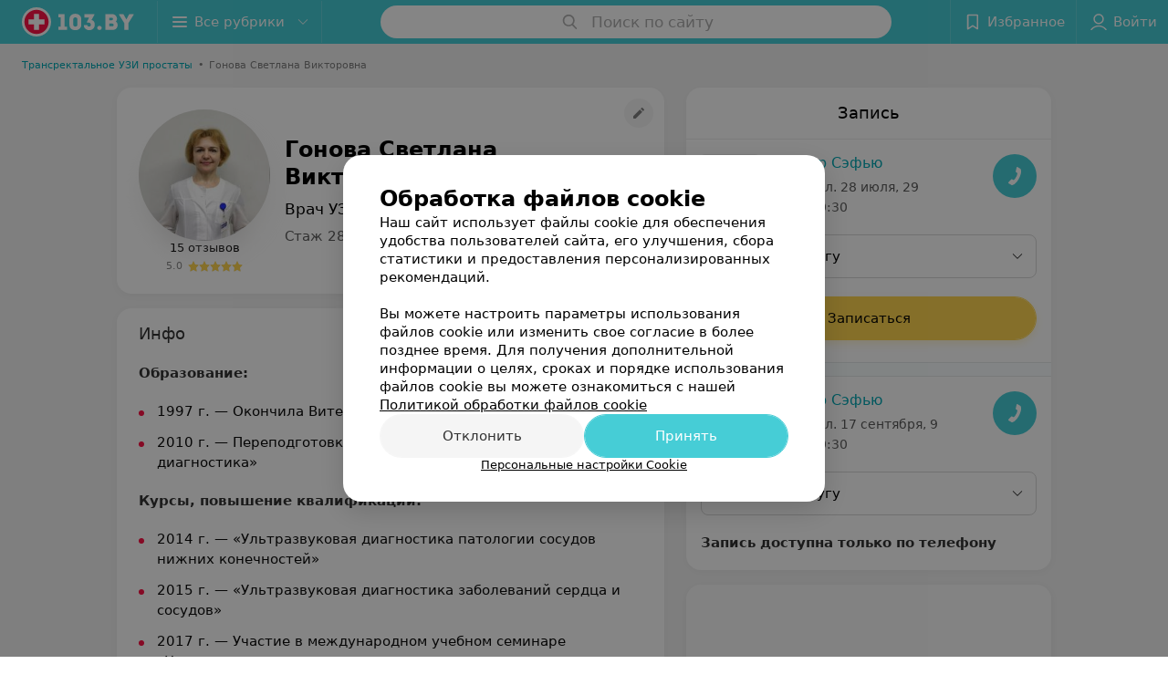

--- FILE ---
content_type: text/html; charset=utf-8
request_url: https://www.103.by/spec/6651-gonova/
body_size: 12446
content:
<!DOCTYPE html><html lang="ru"><head><title id="title">Гонова Светлана Викторовна: отзывы, Врач УЗД - запись на прием в Бресте</title><meta name="viewport" content="width=device-width, height=device-height, initial-scale=1.0, user-scalable=0, maximum-scale=1.0"><meta name="format-detection" content="telephone=no"><link rel="shortcut icon" href="https://static2.103.by/common/images/favicons/favicon.ico"><link rel="icon" sizes="16x16 32x32 64x64" href="https://static2.103.by/common/images/favicons/favicon.ico"><link rel="apple-touch-icon" sizes="120x120" href="https://static2.103.by/common/images/favicons/favicon-120.png"><link rel="icon" type="image/png" sizes="16x16" href="https://static2.103.by/common/images/favicons/favicon-16.png"><meta name="msapplication-TileImage" content="undefined"><meta name="msapplication-square70x70logo" content="https://static2.103.by/common/images/favicons/favicon-70.png"><meta name="msapplication-square150x150logo" content="https://static2.103.by/common/images/favicons/favicon-150.png"><meta name="msapplication-square310x310logo" content="https://static2.103.by/common/images/favicons/favicon-310.png"><meta name="theme-color" content="#46cdd6"><meta name="yandex-verification" content="7c3606777f416af1"><meta name="google-site-verification" content="pKGZLDrn9DCu6YoS9AB4JI8Koj3OePj5NBuCnfkGhfQ"><link rel="preload stylesheet" as="style" type="text/css" href="https://static2.103.by/staff/css/bundle.9300578193cdc27dc08b.css"><link rel="alternate" type="application/rss+xml" href="https://mag.103.by/news-rss-feed.xml"><script>window.yaContextCb = window.yaContextCb || []</script><script src="https://yandex.ru/ads/system/context.js" async></script><meta name="keywords" id="keywords"><meta name="description" content="Врач УЗД Гонова Светлана Викторовна - запись на прием онлайн на 103.by, отзывы, стоимость консультации, где принимает в Бресте." id="description"><meta name="og:description" content="Врач УЗД Гонова Светлана Викторовна - запись на прием онлайн на 103.by, отзывы, стоимость консультации, где принимает в Бресте."><meta name="og:url" content="https://www.103.by/spec/6651-gonova/"><meta name="og:type" content="website"><meta name="og:title" content="Гонова Светлана Викторовна Врач УЗД"><meta name="og:site_name" content="https://103.by"><meta name="og:image" content="https://ms1.103.by/images/2e688f9f2436cdb81369df8064129620/thumb/point=top-center,w=416,h=416,q=34,watermark=false/catalog_staff_photo/fe/c9/ef/fec9ef520597ae4c0c928fee69e2c921.jpg"><link rel="canonical" href="https://www.103.by/spec/6651-gonova/"></head><body><script>function loadSVG() {
  loadSVG.i += 1;
  if (loadSVG.i > 5) return;
  var ajax = new XMLHttpRequest();
  ajax.overrideMimeType("image/svg+xml");
  ajax.open("GET", 'https://static2.103.by/common/svg/symbol/icons.nFnJ6Eyg5s.svg', true);
  ajax.onload = function (e) {
    var div = document.createElement("div");
    div.innerHTML = ajax.responseText;
    document.body.insertBefore(div, document.body.childNodes[0]);
  }
  ajax.onerror = function() {
    loadSVG();
  }
  ajax.send();
}
loadSVG.i = 0;
</script><script>loadSVG();</script><div class="Main" id="root"><div class="StaffPage --map" data-reactroot=""><div class="Header__wrapper"><header class="Container Header"><a class="LogoLink" href="https://www.103.by/main/brest/" title="logo" aria-label="logo"><svg class="Logo Logo--header" title="logo"><use xlink:href="#icon-logo"></use></svg></a><div class="Header__leftPart"><div class="Header__categories"><div class="MenuItem Header__button MenuItem--withLeftIcon MenuItem--withRightIcon MenuItem--huge" role="button"><span class="MenuItem__text"><svg aria-hidden="true" class="Icon MenuItem__icon MenuItem__icon--left Icon--hamburger"><use xlink:href="#icon-hamburger"></use></svg><span>Все рубрики</span><svg aria-hidden="true" class="Icon MenuItem__icon MenuItem__icon--right Icon--menu-down"><use xlink:href="#icon-menu-down"></use></svg></span></div></div></div><div class="SearchContainer__wrapper"><div class="SearchContainer"><div class="Search Search--outModal"><form><div class="Search__placeholder"><span class="Search__iconWrapper"><svg aria-hidden="true" class="Icon Search__icon Icon--search"><use xlink:href="#icon-search"></use></svg></span><span class="Search__placeholder--text">Поиск по сайту</span></div><div class="Search__inputWrapper"><input type="text" id="search_open" value="" class="Search__input" disabled=""/></div></form></div><div class="SearchModal Overlay--animation"><div class="SearchContent__body"><div class="SearchContent"><div class="SearchResults"><ul class="SearchResults__items"></ul></div></div></div></div></div></div><div class="Header__rightPart"><div class="HeaderButton HeaderButton--search HeaderButton--withIcon"><span class="HeaderButton__item"><span class="HeaderButton__icon"><svg aria-hidden="true" class="Icon Icon--search-header Icon--massive"><use xlink:href="#icon-search-header"></use></svg></span><span class="HeaderButton__text"></span></span></div><div class="HeaderButton HeaderButton--favotites u-hidden-small-down HeaderButton--withIcon"><a href="https://www.103.by/profile/favorites/" class="HeaderButton__item"><span class="HeaderButton__icon"><svg aria-hidden="true" class="Icon Icon--favorites-header Icon--massive"><use xlink:href="#icon-favorites-header"></use></svg></span><span class="HeaderButton__text">Избранное</span></a></div><div class="DropDown UserBar UserBar__dropdown Header__dropDown  u-hidden-small-up DropDown--tick DropDown--huge" role="select"><svg aria-hidden="true" class="Icon Icon--user-header"><use xlink:href="#icon-user-header"></use></svg><svg class="Icon Icon--menu"><use xlink:href="#icon-menu-down"></use></svg><span title="Войти" class="DropDown__text u-ellipsis">Войти</span></div><div class="HeaderButton UserBar UserBar__button  u-hidden-small-down HeaderButton--withIcon"><a href="https://www.103.by/auth/login/" class="HeaderButton__item"><span class="HeaderButton__icon"><svg aria-hidden="true" class="Icon Icon--user-header Icon--massive"><use xlink:href="#icon-user-header"></use></svg></span><span class="HeaderButton__text">Войти</span></a></div></div></header></div><div class="PersonalContainer"><ol class="Breadcrumbs StaffPage__breadcrumbs" itemType="http://schema.org/BreadcrumbList" itemscope=""><li class="Breadcrumbs__item" itemProp="itemListElement" itemscope="" itemType="http://schema.org/ListItem"><a class="Breadcrumbs__text Link Link--shade--32 Link--colored Link--primary" href="https://www.103.by/list/urologiya-transrektalynoje-uzi-prostaty/minsk/" itemProp="item"><span itemProp="name">Трансректальное УЗИ простаты</span></a><meta itemProp="position" content="1"/><span class="Breadcrumbs__separator">•</span></li><li class="Breadcrumbs__item" itemProp="itemListElement" itemscope="" itemType="http://schema.org/ListItem"><span class="Breadcrumbs__text" itemProp="name">Гонова Светлана Викторовна</span><meta itemProp="position" content="2"/></li></ol><hr class="StaffPage__breadcrumbs_hr"/><div itemscope="" itemType="http://schema.org/Physician" class="PersonalContent"><div itemProp="aggregateRating" itemscope="" itemType="http://schema.org/AggregateRating"><meta itemProp="itemReviewed" content="Гонова Светлана Викторовна"/><meta itemProp="reviewCount" content="15"/><meta itemProp="ratingValue" content="5.0"/><meta itemProp="bestRating" content="5"/><meta itemProp="worstRating" content="1"/></div><span itemProp="geo"><meta itemProp="address" content="ул. 28 июля"/></span><div class="StaffPage__wrapperSidebar"><div class="StaffPage__leftSidebar"><div class="StaffPage__header"><div class="ContentBox"><div class="ContentBox__content"><a class="Link StaffPage__SuggestFix" href="https://info.103.by/user_support/?ref=https://www.103.by/spec/6651-gonova/" rel="nofollow noopener noindex" target="_blank"><svg aria-hidden="true" class="Icon Icon--suggestFix"><use xlink:href="#icon-suggestFix"></use></svg></a><div class="StaffPage__mediaWrapper"><div class="VerificationMarkWrapper StaffPage__logoWrapper"><div class="StaffPage__logo className"><img src="https://ms1.103.by/images/973b459bc53e340ad931d009e9628f01/thumb/point=top-center,w=208,h=208,q=80,watermark=false/catalog_staff_photo/fe/c9/ef/fec9ef520597ae4c0c928fee69e2c921.jpg" srcSet="https://ms1.103.by/images/2e688f9f2436cdb81369df8064129620/thumb/point=top-center,w=416,h=416,q=34,watermark=false/catalog_staff_photo/fe/c9/ef/fec9ef520597ae4c0c928fee69e2c921.jpg 2x" class="StaffPage__logoImage" alt="Гонова Светлана Викторовна" itemProp="image"/><img src="https://ms1.103.by/images/973b459bc53e340ad931d009e9628f01/thumb/point=top-center,w=208,h=208,q=80,watermark=false/catalog_staff_photo/fe/c9/ef/fec9ef520597ae4c0c928fee69e2c921.jpg" srcSet="https://ms1.103.by/images/2e688f9f2436cdb81369df8064129620/thumb/point=top-center,w=416,h=416,q=34,watermark=false/catalog_staff_photo/fe/c9/ef/fec9ef520597ae4c0c928fee69e2c921.jpg 2x" class="StaffPage__logoShadow" alt="shadow"/></div></div><div class="RatingWidget StaffPage__ratingWidget"><a class="RatingWidget__reviews" href="#reviews">15 отзывов</a><a class="RatingWidget__rating" href="#reviews"><span class="RatingWidget__ratingCount">5.0</span><span class="RatingStars RatingWidget__ratingStars"><span class="RatingStar --small"><svg aria-hidden="true" class="Icon StarIcon StarIcon_empty Icon--ratingStar"><use xlink:href="#icon-ratingStar"></use></svg><span class="RatingStarWrapper" style="width:100%"><svg aria-hidden="true" class="Icon StarIcon StarIcon_filled Icon--ratingStar"><use xlink:href="#icon-ratingStar"></use></svg></span></span><span class="RatingStar --small"><svg aria-hidden="true" class="Icon StarIcon StarIcon_empty Icon--ratingStar"><use xlink:href="#icon-ratingStar"></use></svg><span class="RatingStarWrapper" style="width:100%"><svg aria-hidden="true" class="Icon StarIcon StarIcon_filled Icon--ratingStar"><use xlink:href="#icon-ratingStar"></use></svg></span></span><span class="RatingStar --small"><svg aria-hidden="true" class="Icon StarIcon StarIcon_empty Icon--ratingStar"><use xlink:href="#icon-ratingStar"></use></svg><span class="RatingStarWrapper" style="width:100%"><svg aria-hidden="true" class="Icon StarIcon StarIcon_filled Icon--ratingStar"><use xlink:href="#icon-ratingStar"></use></svg></span></span><span class="RatingStar --small"><svg aria-hidden="true" class="Icon StarIcon StarIcon_empty Icon--ratingStar"><use xlink:href="#icon-ratingStar"></use></svg><span class="RatingStarWrapper" style="width:100%"><svg aria-hidden="true" class="Icon StarIcon StarIcon_filled Icon--ratingStar"><use xlink:href="#icon-ratingStar"></use></svg></span></span><span class="RatingStar --small"><svg aria-hidden="true" class="Icon StarIcon StarIcon_empty Icon--ratingStar"><use xlink:href="#icon-ratingStar"></use></svg><span class="RatingStarWrapper" style="width:100%"><svg aria-hidden="true" class="Icon StarIcon StarIcon_filled Icon--ratingStar"><use xlink:href="#icon-ratingStar"></use></svg></span></span></span></a></div></div><div class="StaffPage__infoWrapper"><h1 class="StaffPage__title" itemProp="name">Гонова Светлана Викторовна</h1><div class="StaffPage__specialties">Врач УЗД</div><div class="StaffPage__meta">Стаж 28 лет  •  Первая категория</div></div></div></div></div><div class="AnchorTabs --sticky"><div class="AnchorTabs__list"><a class="AnchorTabs__item" href="#places" title="Запись">Запись</a><a class="AnchorTabs__item" href="#about" title="Инфо">Инфо</a><a class="AnchorTabs__item" href="#reviews" title="Отзывы">Отзывы</a><a class="AnchorTabs__item" href="#map" title="На карте">На карте</a></div></div><div class="StaffPage__anchor " id="places"></div><div class="StaffPage__places --showAll" id="staff_place"><div class="ContentBox"><div class="ContentBox__header --divided"><div class="ContentBox__title"><h2 class="u-ellipsis">Запись</h2></div></div><div class="ContentBox__content"><div class="StaffPage__Place StaffPage__Place--hasContactsButton" itemProp="hospitalAffiliation" itemscope="" itemType="http://schema.org/Hospital"><a href="https://doctor-safeu-1.103.by/" target="_blank" rel="noopener noreferrer" class="StaffPage__PlaceWholeLink"></a><a href="https://doctor-safeu-1.103.by/" target="_blank" rel="noopener noreferrer" class="StaffPage__PlaceLogo"><img src="https://ms1.103.by/images/df320e4a4ff9d37cfaa3448998d62d56/resize/w=72,h=48,q=80/place_logo/60/8f/17/608f17b12a8160ab65d34c7cc3c77556.jpg" srcSet="https://ms1.103.by/images/de84e89a7d23309b6b198aeda1e240ef/resize/w=144,h=96,q=34/place_logo/60/8f/17/608f17b12a8160ab65d34c7cc3c77556.jpg 2x" alt="" itemProp="image"/></a><div class="StaffPage__PlaceContent"><a href="https://doctor-safeu-1.103.by/" target="_blank" rel="noopener noreferrer" class="StaffPage__PlaceTitle Link Link--primary"><meta itemProp="name" content="Доктор Сэфью"/>Доктор Сэфью</a><div class="StaffPage__PlaceAddress">Брест, ул. 28 июля, 29</div><span itemProp="address" itemscope="" itemType="http://schema.org/PostalAddress"><meta itemProp="addressLocality" content="Брест"/><meta itemProp="streetAddress" content="ул. 28 июля"/></span><span class="StaffPage__PlaceTime" title="Открыто"><span class="TimeMarker Place__timeMarker h6 TimeMarker--opened"></span><span class="Link">до 20:30</span></span></div><div class="StaffPage__PlaceSelectServices"><div class="DropDown DropDown--tick DropDown--big" role="select"><svg class="Icon Icon--menu"><use xlink:href="#icon-menu-down"></use></svg><span title="Выберите услугу" class="DropDown__text">Выберите услугу</span></div></div><div class="StaffPage__PlaceWrapperBooking"><button class="Button StaffPage__PlaceBooking Button--big Button--yellow Button--shadow" type="compositeContacts" title="Записаться" id="413765" service="contacts"><span class="Button__text">Записаться</span></button></div><button class="Fab Place__showContacts Fab--huge Fab--primary"><svg aria-hidden="true" class="Icon Icon--earphone"><use xlink:href="#icon-earphone"></use></svg></button><div class="StaffPage__PlaceButtons --withoutSlots"></div></div><div class="StaffPage__Place_separator"></div><div class="StaffPage__Place StaffPage__Place--hasContactsButton"><a href="https://doctor-safeu.103.by/" target="_blank" rel="noopener noreferrer" class="StaffPage__PlaceWholeLink"></a><a href="https://doctor-safeu.103.by/" target="_blank" rel="noopener noreferrer" class="StaffPage__PlaceLogo"><img src="https://ms1.103.by/images/df320e4a4ff9d37cfaa3448998d62d56/resize/w=72,h=48,q=80/place_logo/3d/a7/a3/3da7a3768926d6b6f344536511b919d3.jpg" srcSet="https://ms1.103.by/images/de84e89a7d23309b6b198aeda1e240ef/resize/w=144,h=96,q=34/place_logo/3d/a7/a3/3da7a3768926d6b6f344536511b919d3.jpg 2x" alt=""/></a><div class="StaffPage__PlaceContent"><a href="https://doctor-safeu.103.by/" target="_blank" rel="noopener noreferrer" class="StaffPage__PlaceTitle Link Link--primary">Доктор Сэфью</a><div class="StaffPage__PlaceAddress">Брест, ул. 17 сентября, 9</div><span class="StaffPage__PlaceTime" title="Открыто"><span class="TimeMarker Place__timeMarker h6 TimeMarker--opened"></span><span class="Link">до 20:30</span></span></div><div class="StaffPage__PlaceSelectServices"><div class="DropDown DropDown--tick DropDown--big" role="select"><svg class="Icon Icon--menu"><use xlink:href="#icon-menu-down"></use></svg><span title="Выберите услугу" class="DropDown__text">Выберите услугу</span></div></div><button class="Fab Place__showContacts Fab--huge Fab--primary"><svg aria-hidden="true" class="Icon Icon--earphone"><use xlink:href="#icon-earphone"></use></svg></button><div class="StaffPage__PlaceButtons --withoutSlots"></div><p class="StaffPage__PlaceBookingTitle">Запись доступна только по телефону</p></div></div></div></div><div class="PersonalBody Staff__body"><div class="StaffPage__anchor " id="about"></div><div class="ContentBox About isShowAll"><div class="ContentBox__content"><p class="Staff__description_title">Инфо</p><div class="About__content"><div class="About__contentInner"><p class="mag-article__text"><b>Образование:</b></p>
<ul class="mag-article__list">
<li>1997 г. &mdash; Окончила Витебский медицинский институт</li>
<li>2010 г. &mdash; Переподготовка по специальности &laquo;eльтразвуковая диагностика&raquo;</li>
</ul>
<p class="mag-article__text"><b>Курсы, повышение квалификации:</b></p>
<ul class="mag-article__list">
<li>2014 г. &mdash; &laquo;Ультразвуковая диагностика патологии сосудов нижних конечностей&raquo;</li>
<li>2015 г. &mdash; &laquo;Ультразвуковая диагностика заболеваний сердца и сосудов&raquo;</li>
<li>2017 г. &mdash; Участие в международном учебном семинаре &laquo;Ультразвук&raquo;</li>
<li>2019 г. &mdash; &laquo;Клиническая транстарокальная эхокардиография&raquo;</li>
<li>2019 г. &mdash; Участие в межрегиональной конференции &laquo;Актуальные вопросы ультразвуковой диагностики&raquo;</li>
</ul></div></div></div></div><div class="StaffPage__anchor " id="reviews"></div><div class="ContentBox Reviews"><div class="ContentBox__content"><div class="ContentBox__header --divided"><div class="ContentBox__title"><h2 class="u-ellipsis">Отзывы<span class="ContentBox__total">15</span></h2></div><div class="Reviews__wrapperButtonsPlace"><button disabled="" class="Button Reviews__buttonPlace Button--outline"><span class="Button__text">Все отзывы</span></button><button class="Button Reviews__buttonPlace Button--outline"><span class="Button__text"><span class="StarRating  "><span class="StarRating__star"><svg aria-hidden="true" class="Icon Icon--gray Icon--star"><use xlink:href="#icon-star"></use></svg><span class="fill" style="width:100%"><svg aria-hidden="true" class="Icon Icon--yellow Icon--star"><use xlink:href="#icon-star"></use></svg></span></span><span>5.0</span></span>Доктор Сэфью, ул. 28 июля, 29</span></button><button class="Button Reviews__buttonPlace Button--outline"><span class="Button__text"><span class="StarRating  "><span class="StarRating__star"><svg aria-hidden="true" class="Icon Icon--gray Icon--star"><use xlink:href="#icon-star"></use></svg><span class="fill" style="width:100%"><svg aria-hidden="true" class="Icon Icon--yellow Icon--star"><use xlink:href="#icon-star"></use></svg></span></span><span>5.0</span></span>Доктор Сэфью, ул. 17 сентября, 9</span></button></div></div><div class="ReviewsContent"><div class="Panel Panel--big ReviewItem" itemProp="review" itemscope="" itemType="http://schema.org/Review"><meta itemProp="datePublished" content="2025-10-22"/><meta itemProp="itemReviewed" content="Гонова Светлана Викторовна"/><time class="Review__DateTime MenuItem--mini u-uppercase" dateTime="2025-10-22">22 октября 2025</time><div class="Review"><div class="Review__Header"><div class="Review__HeaderRow"><div class="Review__Author h6 u-semiBold"><span class="Review__AuthorName" itemProp="author">Светлана</span></div><time class="Review__DateTime--mobile MenuItem--mini u-uppercase" dateTime="2025-10-22">22 октября 2025</time></div><div class="Review__HeaderRow Review__MetaData"><div class="Review__rating" itemProp="reviewRating" itemscope="" itemType="http://schema.org/Rating"><meta itemProp="bestRating" content="5"/><meta itemProp="worstRating" content="1"/><meta itemProp="ratingValue" content="5"/><div class="Rating Rating--yellow Rating--small" title="Отлично"><span class="Rating__item Rating__item--selected"><svg aria-hidden="true" class="Icon Rating__star Rating__star--full Icon--yellow Icon--star Icon--small"><use xlink:href="#icon-star"></use></svg></span><span class="Rating__item"><svg aria-hidden="true" class="Icon Rating__star Rating__star--full Icon--yellow Icon--star Icon--small"><use xlink:href="#icon-star"></use></svg></span><span class="Rating__item"><svg aria-hidden="true" class="Icon Rating__star Rating__star--full Icon--yellow Icon--star Icon--small"><use xlink:href="#icon-star"></use></svg></span><span class="Rating__item"><svg aria-hidden="true" class="Icon Rating__star Rating__star--full Icon--yellow Icon--star Icon--small"><use xlink:href="#icon-star"></use></svg></span><span class="Rating__item"><svg aria-hidden="true" class="Icon Rating__star Rating__star--full Icon--yellow Icon--star Icon--small"><use xlink:href="#icon-star"></use></svg></span></div></div></div></div><div class="Review__Text h6"><span class="Review__TextInner" itemProp="reviewBody">Второй раз была на УЗИ у Светлана Викторовны, замечательный врач, рекомендую!</span></div><div class="Review__footer"><a href="https://doctor-safeu.103.by" class="Review__footerLink body-1 Link "><span class="Review__footerLinkText u-ellipsis">Доктор Сэфью, ул. 17 сентября, 9</span></a></div><div class="Review__Source">Источник Yclients</div></div><div class="Divider Review__divider"></div></div><div class="Panel Panel--big ReviewItem" itemProp="review" itemscope="" itemType="http://schema.org/Review"><meta itemProp="datePublished" content="2025-06-07"/><meta itemProp="itemReviewed" content="Гонова Светлана Викторовна"/><time class="Review__DateTime MenuItem--mini u-uppercase" dateTime="2025-06-07">7 июня 2025</time><div class="Review"><div class="Review__Header"><div class="Review__HeaderRow"><div class="Review__Author h6 u-semiBold"><span class="Review__AuthorName" itemProp="author">Светлана</span></div><time class="Review__DateTime--mobile MenuItem--mini u-uppercase" dateTime="2025-06-07">7 июня 2025</time></div><div class="Review__HeaderRow Review__MetaData"><div class="Review__rating" itemProp="reviewRating" itemscope="" itemType="http://schema.org/Rating"><meta itemProp="bestRating" content="5"/><meta itemProp="worstRating" content="1"/><meta itemProp="ratingValue" content="5"/><div class="Rating Rating--yellow Rating--small" title="Отлично"><span class="Rating__item Rating__item--selected"><svg aria-hidden="true" class="Icon Rating__star Rating__star--full Icon--yellow Icon--star Icon--small"><use xlink:href="#icon-star"></use></svg></span><span class="Rating__item"><svg aria-hidden="true" class="Icon Rating__star Rating__star--full Icon--yellow Icon--star Icon--small"><use xlink:href="#icon-star"></use></svg></span><span class="Rating__item"><svg aria-hidden="true" class="Icon Rating__star Rating__star--full Icon--yellow Icon--star Icon--small"><use xlink:href="#icon-star"></use></svg></span><span class="Rating__item"><svg aria-hidden="true" class="Icon Rating__star Rating__star--full Icon--yellow Icon--star Icon--small"><use xlink:href="#icon-star"></use></svg></span><span class="Rating__item"><svg aria-hidden="true" class="Icon Rating__star Rating__star--full Icon--yellow Icon--star Icon--small"><use xlink:href="#icon-star"></use></svg></span></div></div></div></div><div class="Review__Text h6"><span class="Review__TextInner" itemProp="reviewBody"><span>Благодарность врачу Гонова С. В. Сегодня была у неё на УЗИ, всё рассказала, объяснила очень подробно и доступно. Спасибо...</span><span style="display:none">!</span></span><button class="Button Review__TextButton Button--mini"><svg aria-hidden="true" class="Icon Icon--option-review"><use xlink:href="#icon-option-review"></use></svg></button></div><div class="Review__footer"><a href="https://doctor-safeu.103.by" class="Review__footerLink body-1 Link "><span class="Review__footerLinkText u-ellipsis">Доктор Сэфью, ул. 17 сентября, 9</span></a></div><div class="Review__Source">Источник Yclients</div></div><div class="Divider Review__divider"></div></div><div class="Panel Panel--big ReviewItem" itemProp="review" itemscope="" itemType="http://schema.org/Review"><meta itemProp="datePublished" content="2024-10-30"/><meta itemProp="itemReviewed" content="Гонова Светлана Викторовна"/><time class="Review__DateTime MenuItem--mini u-uppercase" dateTime="2024-10-30">30 октября 2024</time><div class="Review"><div class="Review__Header"><div class="Review__HeaderRow"><div class="Review__Author h6 u-semiBold"><span class="Review__AuthorName" itemProp="author">Игорь</span></div><time class="Review__DateTime--mobile MenuItem--mini u-uppercase" dateTime="2024-10-30">30 октября 2024</time></div><div class="Review__HeaderRow Review__MetaData"><div class="Review__rating" itemProp="reviewRating" itemscope="" itemType="http://schema.org/Rating"><meta itemProp="bestRating" content="5"/><meta itemProp="worstRating" content="1"/><meta itemProp="ratingValue" content="5"/><div class="Rating Rating--yellow Rating--small" title="Отлично"><span class="Rating__item Rating__item--selected"><svg aria-hidden="true" class="Icon Rating__star Rating__star--full Icon--yellow Icon--star Icon--small"><use xlink:href="#icon-star"></use></svg></span><span class="Rating__item"><svg aria-hidden="true" class="Icon Rating__star Rating__star--full Icon--yellow Icon--star Icon--small"><use xlink:href="#icon-star"></use></svg></span><span class="Rating__item"><svg aria-hidden="true" class="Icon Rating__star Rating__star--full Icon--yellow Icon--star Icon--small"><use xlink:href="#icon-star"></use></svg></span><span class="Rating__item"><svg aria-hidden="true" class="Icon Rating__star Rating__star--full Icon--yellow Icon--star Icon--small"><use xlink:href="#icon-star"></use></svg></span><span class="Rating__item"><svg aria-hidden="true" class="Icon Rating__star Rating__star--full Icon--yellow Icon--star Icon--small"><use xlink:href="#icon-star"></use></svg></span></div></div></div></div><div class="Review__Text h6"><span class="Review__TextInner" itemProp="reviewBody">Спасибо, все было здорово</span></div><div class="Review__footer"><a href="https://doctor-safeu-1.103.by" class="Review__footerLink body-1 Link "><span class="Review__footerLinkText u-ellipsis">Доктор Сэфью, ул. 28 июля, 29</span></a></div><div class="Review__Source">Источник Yclients</div></div><div class="Divider Review__divider"></div></div><div class="ContentBox__footer"><div class="ContentBox__showMore Link Link--primary">Показать ещё</div></div></div></div></div><div class="StaffPage__anchor " id="reviews"></div><div class="ReviewForm" data-scroll-target="reviews-form"><div class="PersonalContent__anchor " id="pform"></div><div name="personal__reviews" class="ReviewForm__title --stepOne"><span>Поделитесь мнением</span></div><div class="ReviewForm__content"><form class="Form" novalidate=""><div class="ReviewForm__line ReviewForm__line--ratingWrap"><div class="Rating Rating--yellow Rating--massive Rating--editing" title=""><span class="Rating__item"><svg aria-hidden="true" class="Icon Rating__star Icon--white Icon--star Icon--massive"><use xlink:href="#icon-star"></use></svg></span><span class="Rating__item Rating__item--mask"><svg aria-hidden="true" class="Icon Rating__star Icon--yellow Icon--star Icon--massive"><use xlink:href="#icon-star"></use></svg></span><span class="Rating__itemTitle">Отлично</span><span class="Rating__item"><svg aria-hidden="true" class="Icon Rating__star Icon--white Icon--star Icon--massive"><use xlink:href="#icon-star"></use></svg></span><span class="Rating__item Rating__item--mask"><svg aria-hidden="true" class="Icon Rating__star Icon--yellow Icon--star Icon--massive"><use xlink:href="#icon-star"></use></svg></span><span class="Rating__itemTitle">Очень хорошо</span><span class="Rating__item"><svg aria-hidden="true" class="Icon Rating__star Icon--white Icon--star Icon--massive"><use xlink:href="#icon-star"></use></svg></span><span class="Rating__item Rating__item--mask"><svg aria-hidden="true" class="Icon Rating__star Icon--yellow Icon--star Icon--massive"><use xlink:href="#icon-star"></use></svg></span><span class="Rating__itemTitle">Неплохо</span><span class="Rating__item"><svg aria-hidden="true" class="Icon Rating__star Icon--white Icon--star Icon--massive"><use xlink:href="#icon-star"></use></svg></span><span class="Rating__item Rating__item--mask"><svg aria-hidden="true" class="Icon Rating__star Icon--yellow Icon--star Icon--massive"><use xlink:href="#icon-star"></use></svg></span><span class="Rating__itemTitle">Плохо</span><span class="Rating__item"><svg aria-hidden="true" class="Icon Rating__star Icon--white Icon--star Icon--massive"><use xlink:href="#icon-star"></use></svg></span><span class="Rating__item Rating__item--mask"><svg aria-hidden="true" class="Icon Rating__star Icon--yellow Icon--star Icon--massive"><use xlink:href="#icon-star"></use></svg></span><span class="Rating__itemTitle">Ужасно</span></div><label for="review[rating]" class="InputHidden "><input type="hidden" name="review[rating]" class="InputHidden__control" value=""/></label></div><div class="ReviewForm__line ReviewForm__line--reviewTextWrap"><div class="Textarea__controlWrapper ReviewForm__TextareaWrapper"><textarea name="review[text]" class="Textarea ReviewForm__Textarea Textarea--huge" placeholder="Опишите, как прошел прием: помог ли специалист решить проблему, качество приема (внимательность, сервис), будете ли еще обращаться и рекомендовать специалиста" maxLength="1000" rows="5"></textarea></div><div class="MenuItem ReviewForm__recommendation h6 MenuItem--withLeftIcon" role="button"><span class="MenuItem__text"><svg aria-hidden="true" class="Icon MenuItem__icon MenuItem__icon--left Icon--heart-stroke"><use xlink:href="#icon-heart-stroke"></use></svg><span>Рекомендую</span></span></div></div><div class="ReviewForm__line"><label for="review[name]" class="Input ReviewForm__input Input--huge"><div class="Input__controlWrapper"><input type="text" name="review[name]" class="Input__control" value="" placeholder="Имя" maxLength="18"/><svg aria-hidden="true" class="Icon Input__clear isHidden Icon--remove-sign"><use xlink:href="#icon-remove-sign"></use></svg></div></label></div><div class="Select ReviewForm__selectAddress Select--huge u-ellipsis" role="select"><svg class="Icon Icon--menu"><use xlink:href="#icon-menu-down"></use></svg><span title="Где вас обслуживали?" class="Select__text">Где вас обслуживали?</span></div><label for="review[place]" class="InputHidden "><input type="hidden" name="review[place]" class="InputHidden__control" value=""/></label><div class="ReviewForm__line --image"><div class="ImageUploader"><div class="ImageUploader__uploadButton"><svg aria-hidden="true" class="Icon Icon--plus"><use xlink:href="#icon-plus"></use></svg><span class="ImageUploader__uploadText">Добавить фото</span><input type="file" class="ImageUploader__uploadInput" accept="image/jpeg,image/png" multiple=""/></div></div></div><div class="ReviewForm__line --checkBox"><div class="ReviewForm__checkBox-block"><div class="Checkbox"><svg class="Icon Icon--control"><use xlink:href="#icon-checkbox"></use></svg><svg class="Icon Icon--control Icon--control-checked"><use xlink:href="#icon-checkbox-checked"></use></svg></div><span>Согласен на внесение сведений в информационные системы (ресурсы) в сервисе «Отзывы». Подробнее об<!-- --> <a target="_blank" rel="noopener noreferrer" href="https://mag.103.by/soglasiya-na-obrabotku-personalnyh-dannyh/uslovija-obrbotki-personlnyh-dnnyh-v-rmkh-chekboks-soglsen-n-vnesenie-svedenij-v-informcionnye-sistemy-resursy-v-servise-otzyvy/" class="ReviewForm_link__policy">условиях обработки персональных данных</a> <!-- -->и<!-- --> <a target="_blank" rel="noopener noreferrer" href="https://mag.103.by/editor/information/108283-prava-subekta-personalynyh-dannyh/" class="ReviewForm_link__policy">механизме реализации прав</a> </span></div><label for="review[personalDataSystemsPolicy]" class="InputHidden "><input type="hidden" name="review[personalDataSystemsPolicy]" class="InputHidden__control" value=""/></label></div><div class="ReviewForm__line --checkBox"><div class="ReviewForm__checkBox-block"><div class="Checkbox"><svg class="Icon Icon--control"><use xlink:href="#icon-checkbox"></use></svg><svg class="Icon Icon--control Icon--control-checked"><use xlink:href="#icon-checkbox-checked"></use></svg></div><span>Согласен опубликовать отзыв. Подробнее об<!-- --> <a target="_blank" rel="noopener noreferrer" href="https://mag.103.by/soglasiya-na-obrabotku-personalnyh-dannyh/uslovija-obrbotki-personlnyh-dnnyh-v-rmkh-chekboks-soglsen-opublikovt-otzyv/" class="ReviewForm_link__policy">условиях обработки персональных данных</a> <!-- -->и<!-- --> <a target="_blank" rel="noopener noreferrer" href="https://mag.103.by/editor/information/108283-prava-subekta-personalynyh-dannyh/" class="ReviewForm_link__policy">механизме реализации прав</a> </span></div><label for="review[personalDataReviewPolicy]" class="InputHidden "><input type="hidden" name="review[personalDataReviewPolicy]" class="InputHidden__control" value=""/></label></div><button class="Button ReviewForm__submitButton Button--huge" type="submit"><span class="Button__text">Написать отзыв</span></button><div class="ReviewForm__captionText ReviewForm__captionText--offsetTop body-1"><span><!--noindex--></span><span>Нажимая кнопку «Написать отзыв», вы принимаете<!-- --> <a target="_blank" href="https://mag.103.by/editor/information/108013-polyzovatelyskoje-soglashenije-servisov-103-by/">условия Пользовательского соглашения</a></span><span><!--/noindex--></span></div></form></div></div></div></div><div class="StaffPage__rightSidebar"><div class="StaffPage__places --showAll" id="staff_place"><div class="ContentBox"><div class="ContentBox__header --divided"><div class="ContentBox__title"><h2 class="u-ellipsis">Запись</h2></div></div><div class="ContentBox__content"><div class="StaffPage__Place StaffPage__Place--hasContactsButton" itemProp="hospitalAffiliation" itemscope="" itemType="http://schema.org/Hospital"><a href="https://doctor-safeu-1.103.by/" target="_blank" rel="noopener noreferrer" class="StaffPage__PlaceWholeLink"></a><a href="https://doctor-safeu-1.103.by/" target="_blank" rel="noopener noreferrer" class="StaffPage__PlaceLogo"><img src="https://ms1.103.by/images/df320e4a4ff9d37cfaa3448998d62d56/resize/w=72,h=48,q=80/place_logo/60/8f/17/608f17b12a8160ab65d34c7cc3c77556.jpg" srcSet="https://ms1.103.by/images/de84e89a7d23309b6b198aeda1e240ef/resize/w=144,h=96,q=34/place_logo/60/8f/17/608f17b12a8160ab65d34c7cc3c77556.jpg 2x" alt="" itemProp="image"/></a><div class="StaffPage__PlaceContent"><a href="https://doctor-safeu-1.103.by/" target="_blank" rel="noopener noreferrer" class="StaffPage__PlaceTitle Link Link--primary"><meta itemProp="name" content="Доктор Сэфью"/>Доктор Сэфью</a><div class="StaffPage__PlaceAddress">Брест, ул. 28 июля, 29</div><span itemProp="address" itemscope="" itemType="http://schema.org/PostalAddress"><meta itemProp="addressLocality" content="Брест"/><meta itemProp="streetAddress" content="ул. 28 июля"/></span><span class="StaffPage__PlaceTime" title="Открыто"><span class="TimeMarker Place__timeMarker h6 TimeMarker--opened"></span><span class="Link">до 20:30</span></span></div><div class="StaffPage__PlaceSelectServices"><div class="DropDown DropDown--tick DropDown--big" role="select"><svg class="Icon Icon--menu"><use xlink:href="#icon-menu-down"></use></svg><span title="Выберите услугу" class="DropDown__text">Выберите услугу</span></div></div><div class="StaffPage__PlaceWrapperBooking"><button class="Button StaffPage__PlaceBooking Button--big Button--yellow Button--shadow" type="compositeContacts" title="Записаться" id="413765" service="contacts"><span class="Button__text">Записаться</span></button></div><button class="Fab Place__showContacts Fab--huge Fab--primary"><svg aria-hidden="true" class="Icon Icon--earphone"><use xlink:href="#icon-earphone"></use></svg></button><div class="StaffPage__PlaceButtons --withoutSlots"></div></div><div class="StaffPage__Place_separator"></div><div class="StaffPage__Place StaffPage__Place--hasContactsButton"><a href="https://doctor-safeu.103.by/" target="_blank" rel="noopener noreferrer" class="StaffPage__PlaceWholeLink"></a><a href="https://doctor-safeu.103.by/" target="_blank" rel="noopener noreferrer" class="StaffPage__PlaceLogo"><img src="https://ms1.103.by/images/df320e4a4ff9d37cfaa3448998d62d56/resize/w=72,h=48,q=80/place_logo/3d/a7/a3/3da7a3768926d6b6f344536511b919d3.jpg" srcSet="https://ms1.103.by/images/de84e89a7d23309b6b198aeda1e240ef/resize/w=144,h=96,q=34/place_logo/3d/a7/a3/3da7a3768926d6b6f344536511b919d3.jpg 2x" alt=""/></a><div class="StaffPage__PlaceContent"><a href="https://doctor-safeu.103.by/" target="_blank" rel="noopener noreferrer" class="StaffPage__PlaceTitle Link Link--primary">Доктор Сэфью</a><div class="StaffPage__PlaceAddress">Брест, ул. 17 сентября, 9</div><span class="StaffPage__PlaceTime" title="Открыто"><span class="TimeMarker Place__timeMarker h6 TimeMarker--opened"></span><span class="Link">до 20:30</span></span></div><div class="StaffPage__PlaceSelectServices"><div class="DropDown DropDown--tick DropDown--big" role="select"><svg class="Icon Icon--menu"><use xlink:href="#icon-menu-down"></use></svg><span title="Выберите услугу" class="DropDown__text">Выберите услугу</span></div></div><button class="Fab Place__showContacts Fab--huge Fab--primary"><svg aria-hidden="true" class="Icon Icon--earphone"><use xlink:href="#icon-earphone"></use></svg></button><div class="StaffPage__PlaceButtons --withoutSlots"></div><p class="StaffPage__PlaceBookingTitle">Запись доступна только по телефону</p></div></div></div></div><div class="StaffPage__anchor " id="map"></div><div class="PersonalMap"><div></div></div></div></div><div class="OtherSpecialists"><p class="OtherSpecialists__title">Другие специалисты</p><div class="OtherSpecialistsGallery"><div class="OtherSpecialistsGallery__listWrapper"><div class="OtherSpecialistsGallery__list"><div class="StaffItem__itemWrapper"><a class="StaffItem__link" title="Ефимович Любомир Леонидович" href="https://www.103.by/spec/6648-efimovic/?placeId=10272933" target="_self"></a><div class="StaffItem__item"><div class="StaffItem__staffInfo"><div class="StaffItem__imgWrap"><div class="StaffItem__img"><svg aria-hidden="true" class="Icon Icon--emptyStaff"><use xlink:href="#icon-emptyStaff"></use></svg><img class="Image Image--loading" src="" srcSet="" data-src="https://ms1.103.by/images/9d7c5be11738f5edfae22dfd3956d1a8/thumb/point=middle-center,w=128,h=128,q=80,watermark=false/catalog_staff_photo/07/16/b9/0716b9bca2147c4ef1a3dbceab6d204c.jpg" data-srcset="https://ms1.103.by/images/ffe7a5f3ef6b114b2823bda8cc2e7d8d/thumb/point=middle-center,w=256,h=256,q=34,watermark=false/catalog_staff_photo/07/16/b9/0716b9bca2147c4ef1a3dbceab6d204c.jpg 2x"/></div><div class="StaffItem__contentWrap"><p class="StaffItem__title">Ефимович</p><p class="StaffItem__title">Любомир Леонидович</p><div class="StaffItem__otherInfoWrap"><a class="StaffItem__reviews Link " href="https://www.103.by/spec/6648-efimovic/?placeId=10272933#reviews" target="_self">38 отзывов</a><span class="StarRating StaffItem__ratingValue "><span class="StarRating__star"><svg aria-hidden="true" class="Icon Icon--gray Icon--star"><use xlink:href="#icon-star"></use></svg><span class="fill" style="width:100%"><svg aria-hidden="true" class="Icon Icon--yellow Icon--star"><use xlink:href="#icon-star"></use></svg></span></span><span>5.0</span></span></div></div></div><p class="StaffItem__specialties">Стаж 31 год<!-- --> • <!-- -->Высшая категория</p><p class="StaffItem__specialties">Врач УЗД</p></div><div class="StaffItem__footer"><p class="StaffItem__placeTitle">Доктор Сэфью</p></div></div></div><div class="StaffItem__itemWrapper"><a class="StaffItem__link" title="Полюхович Дмитрий Иванович" href="https://www.103.by/spec/6649-poluhovic/?placeId=10272933" target="_self"></a><div class="StaffItem__item"><div class="StaffItem__staffInfo"><div class="StaffItem__imgWrap"><div class="StaffItem__img"><svg aria-hidden="true" class="Icon Icon--emptyStaff"><use xlink:href="#icon-emptyStaff"></use></svg><img class="Image Image--loading" src="" srcSet="" data-src="https://ms1.103.by/images/9d7c5be11738f5edfae22dfd3956d1a8/thumb/point=middle-center,w=128,h=128,q=80,watermark=false/catalog_staff_photo/ba/e3/63/bae3635199faa8e248a6c3e4cd95d6fc.jpg" data-srcset="https://ms1.103.by/images/ffe7a5f3ef6b114b2823bda8cc2e7d8d/thumb/point=middle-center,w=256,h=256,q=34,watermark=false/catalog_staff_photo/ba/e3/63/bae3635199faa8e248a6c3e4cd95d6fc.jpg 2x"/></div><div class="StaffItem__contentWrap"><p class="StaffItem__title">Полюхович</p><p class="StaffItem__title">Дмитрий Иванович</p><div class="StaffItem__otherInfoWrap"><a class="StaffItem__reviews Link " href="https://www.103.by/spec/6649-poluhovic/?placeId=10272933#reviews" target="_self">21 отзыв</a><span class="StarRating StaffItem__ratingValue "><span class="StarRating__star"><svg aria-hidden="true" class="Icon Icon--gray Icon--star"><use xlink:href="#icon-star"></use></svg><span class="fill" style="width:100%"><svg aria-hidden="true" class="Icon Icon--yellow Icon--star"><use xlink:href="#icon-star"></use></svg></span></span><span>5.0</span></span></div></div></div><p class="StaffItem__specialties">Стаж 25 лет<!-- --> • <!-- -->Первая категория</p><p class="StaffItem__specialties">Врач УЗД</p></div><div class="StaffItem__footer"><p class="StaffItem__placeTitle">Доктор Сэфью</p></div></div></div><div class="StaffItem__itemWrapper"><a class="StaffItem__link" title="Хизроева Ольга Зеноновна" href="https://www.103.by/spec/6652-hizroeva/?placeId=10291133" target="_self"></a><div class="StaffItem__item"><div class="StaffItem__staffInfo"><div class="StaffItem__imgWrap"><div class="StaffItem__img"><svg aria-hidden="true" class="Icon Icon--emptyStaff"><use xlink:href="#icon-emptyStaff"></use></svg><img class="Image Image--loading" src="" srcSet="" data-src="https://ms1.103.by/images/9d7c5be11738f5edfae22dfd3956d1a8/thumb/point=top-center,w=128,h=128,q=80,watermark=false/catalog_staff_photo/f6/6d/0b/f66d0bf4f50e17e42ec3ad0016c4332f.jpg" data-srcset="https://ms1.103.by/images/ffe7a5f3ef6b114b2823bda8cc2e7d8d/thumb/point=top-center,w=256,h=256,q=34,watermark=false/catalog_staff_photo/f6/6d/0b/f66d0bf4f50e17e42ec3ad0016c4332f.jpg 2x"/></div><div class="StaffItem__contentWrap"><p class="StaffItem__title">Хизроева</p><p class="StaffItem__title">Ольга Зеноновна</p><div class="StaffItem__otherInfoWrap"><a class="StaffItem__reviews Link " href="https://www.103.by/spec/6652-hizroeva/?placeId=10291133#reviews" target="_self">23 отзыва</a><span class="StarRating StaffItem__ratingValue "><span class="StarRating__star"><svg aria-hidden="true" class="Icon Icon--gray Icon--star"><use xlink:href="#icon-star"></use></svg><span class="fill" style="width:100%"><svg aria-hidden="true" class="Icon Icon--yellow Icon--star"><use xlink:href="#icon-star"></use></svg></span></span><span>5.0</span></span></div></div></div><p class="StaffItem__specialties">Стаж 21 год<!-- --> • <!-- -->Вторая категория</p><p class="StaffItem__specialties">Врач УЗД</p></div><div class="StaffItem__footer"><p class="StaffItem__placeTitle">Доктор Сэфью</p></div></div></div><div class="StaffItem__itemWrapper"><a class="StaffItem__link" title="Саливончик Елена Леонидовна" href="https://www.103.by/spec/7032-salivoncik/?placeId=10291133" target="_self"></a><div class="StaffItem__item"><div class="StaffItem__staffInfo"><div class="StaffItem__imgWrap"><div class="StaffItem__img"><svg aria-hidden="true" class="Icon Icon--emptyStaff"><use xlink:href="#icon-emptyStaff"></use></svg><img class="Image Image--loading" src="" srcSet="" data-src="https://ms1.103.by/images/9d7c5be11738f5edfae22dfd3956d1a8/thumb/point=top-center,w=128,h=128,q=80,watermark=false/catalog_staff_photo/6c/92/e6/6c92e6c1946f330312a578b80e10562f.jpg" data-srcset="https://ms1.103.by/images/ffe7a5f3ef6b114b2823bda8cc2e7d8d/thumb/point=top-center,w=256,h=256,q=34,watermark=false/catalog_staff_photo/6c/92/e6/6c92e6c1946f330312a578b80e10562f.jpg 2x"/></div><div class="StaffItem__contentWrap"><p class="StaffItem__title">Саливончик</p><p class="StaffItem__title">Елена Леонидовна</p><div class="StaffItem__otherInfoWrap"><a class="StaffItem__reviews Link " href="https://www.103.by/spec/7032-salivoncik/?placeId=10291133#reviews" target="_self">25 отзывов</a><span class="StarRating StaffItem__ratingValue "><span class="StarRating__star"><svg aria-hidden="true" class="Icon Icon--gray Icon--star"><use xlink:href="#icon-star"></use></svg><span class="fill" style="width:100%"><svg aria-hidden="true" class="Icon Icon--yellow Icon--star"><use xlink:href="#icon-star"></use></svg></span></span><span>5.0</span></span></div></div></div><p class="StaffItem__specialties">Стаж 29 лет<!-- --> • <!-- -->Высшая категория</p><p class="StaffItem__specialties">Врач УЗД • Акушер-гинеколог</p></div><div class="StaffItem__footer"><p class="StaffItem__placeTitle">Доктор Сэфью</p></div></div></div><div class="StaffItem__itemWrapper"><a class="StaffItem__link" title="Рожко Елена Васильевна" href="https://www.103.by/spec/11251-rozko/?placeId=10291133" target="_self"></a><div class="StaffItem__item"><div class="StaffItem__staffInfo"><div class="StaffItem__imgWrap"><div class="StaffItem__img"><svg aria-hidden="true" class="Icon Icon--emptyStaff"><use xlink:href="#icon-emptyStaff"></use></svg><img class="Image Image--loading" src="" srcSet="" data-src="https://ms1.103.by/images/9d7c5be11738f5edfae22dfd3956d1a8/thumb/point=top-center,w=128,h=128,q=80,watermark=false/catalog_staff_photo/7e/f9/47/7ef947efa68d11aa071180e1ad8027fc.jpg" data-srcset="https://ms1.103.by/images/ffe7a5f3ef6b114b2823bda8cc2e7d8d/thumb/point=top-center,w=256,h=256,q=34,watermark=false/catalog_staff_photo/7e/f9/47/7ef947efa68d11aa071180e1ad8027fc.jpg 2x"/></div><div class="StaffItem__contentWrap"><p class="StaffItem__title">Рожко</p><p class="StaffItem__title">Елена Васильевна</p><div class="StaffItem__otherInfoWrap"><a class="StaffItem__reviews Link " href="https://www.103.by/spec/11251-rozko/?placeId=10291133#reviews" target="_self">5 отзывов</a><span class="StarRating StaffItem__ratingValue "><span class="StarRating__star"><svg aria-hidden="true" class="Icon Icon--gray Icon--star"><use xlink:href="#icon-star"></use></svg><span class="fill" style="width:96%"><svg aria-hidden="true" class="Icon Icon--yellow Icon--star"><use xlink:href="#icon-star"></use></svg></span></span><span>4.8</span></span></div></div></div><p class="StaffItem__specialties">Стаж 26 лет<!-- --> • <!-- -->Высшая категория</p><p class="StaffItem__specialties">Врач УЗД</p></div><div class="StaffItem__footer"><p class="StaffItem__placeTitle">Доктор Сэфью</p></div></div></div><div class="StaffItem__itemWrapper"><a class="StaffItem__link" title="Полюх Анна Павловна" href="https://www.103.by/spec/14471-polyuh/?placeId=10291133" target="_self"></a><div class="StaffItem__item"><div class="StaffItem__staffInfo"><div class="StaffItem__imgWrap"><div class="StaffItem__img"><svg aria-hidden="true" class="Icon Icon--emptyStaff"><use xlink:href="#icon-emptyStaff"></use></svg><img class="Image Image--loading" src="" srcSet="" data-src="https://ms1.103.by/images/9d7c5be11738f5edfae22dfd3956d1a8/thumb/point=top-center,w=128,h=128,q=80,watermark=false/catalog_staff_photo/bf/fc/42/bffc42e1cf480c04da486420f0d1fc00.jpg" data-srcset="https://ms1.103.by/images/ffe7a5f3ef6b114b2823bda8cc2e7d8d/thumb/point=top-center,w=256,h=256,q=34,watermark=false/catalog_staff_photo/bf/fc/42/bffc42e1cf480c04da486420f0d1fc00.jpg 2x"/></div><div class="StaffItem__contentWrap"><p class="StaffItem__title">Полюх</p><p class="StaffItem__title">Анна Павловна</p><div class="StaffItem__otherInfoWrap"><a class="StaffItem__reviews Link " href="https://www.103.by/spec/14471-polyuh/?placeId=10291133#reviews" target="_self">3 отзыва</a><span class="StarRating StaffItem__ratingValue "><span class="StarRating__star"><svg aria-hidden="true" class="Icon Icon--gray Icon--star"><use xlink:href="#icon-star"></use></svg><span class="fill" style="width:100%"><svg aria-hidden="true" class="Icon Icon--yellow Icon--star"><use xlink:href="#icon-star"></use></svg></span></span><span>5.0</span></span></div></div></div><p class="StaffItem__specialties">Стаж 19 лет<!-- --> • <!-- -->Вторая категория</p><p class="StaffItem__specialties">Врач УЗД</p></div><div class="StaffItem__footer"><p class="StaffItem__placeTitle">Доктор Сэфью</p></div></div></div><div class="StaffItem__itemWrapper"><a class="StaffItem__link" title="Ошуркевич Александр Васильевич" href="https://www.103.by/spec/14474-oshurkevich/?placeId=10291133" target="_self"></a><div class="StaffItem__item"><div class="StaffItem__staffInfo"><div class="StaffItem__imgWrap"><div class="StaffItem__img"><svg aria-hidden="true" class="Icon Icon--emptyStaff"><use xlink:href="#icon-emptyStaff"></use></svg><img class="Image Image--loading" src="" srcSet="" data-src="https://ms1.103.by/images/9d7c5be11738f5edfae22dfd3956d1a8/thumb/point=top-center,w=128,h=128,q=80,watermark=false/catalog_staff_photo/27/96/1b/27961b981114a4bb56efa6e3e1fef9ca.jpg" data-srcset="https://ms1.103.by/images/ffe7a5f3ef6b114b2823bda8cc2e7d8d/thumb/point=top-center,w=256,h=256,q=34,watermark=false/catalog_staff_photo/27/96/1b/27961b981114a4bb56efa6e3e1fef9ca.jpg 2x"/></div><div class="StaffItem__contentWrap"><p class="StaffItem__title">Ошуркевич</p><p class="StaffItem__title">Александр Васильевич</p><div class="StaffItem__otherInfoWrap"><a class="StaffItem__reviews Link " href="https://www.103.by/spec/14474-oshurkevich/?placeId=10291133#reviews" target="_self">11 отзывов</a><span class="StarRating StaffItem__ratingValue "><span class="StarRating__star"><svg aria-hidden="true" class="Icon Icon--gray Icon--star"><use xlink:href="#icon-star"></use></svg><span class="fill" style="width:100%"><svg aria-hidden="true" class="Icon Icon--yellow Icon--star"><use xlink:href="#icon-star"></use></svg></span></span><span>5.0</span></span></div></div></div><p class="StaffItem__specialties">Стаж 32 года<!-- --> • <!-- -->Высшая категория</p><p class="StaffItem__specialties">Акушер-гинеколог • Врач УЗД</p></div><div class="StaffItem__footer"><p class="StaffItem__placeTitle">Доктор Сэфью</p></div></div></div></div></div><div class="OtherSpecialistsGallery__control OtherSpecialistsGallery__control--prev "><button class="Fab Fab--huge Fab--black"><svg aria-hidden="true" class="Icon Icon--swipe-gallery-arrow"><use xlink:href="#icon-swipe-gallery-arrow"></use></svg></button></div><div class="OtherSpecialistsGallery__control OtherSpecialistsGallery__control--next "><button class="Fab Fab--huge Fab--black"><svg aria-hidden="true" class="Icon Icon--swipe-gallery-arrow"><use xlink:href="#icon-swipe-gallery-arrow"></use></svg></button></div></div></div></div><footer class="Footer PersonalPage__footer"><div class="Footer__inner"><div class="FooterLine Container FooterLine--main"><div class="FooterLine__logo"><a class="LogoLink" href="https://www.103.by/main/brest/" title="logo" aria-label="logo"><svg class="Logo Logo--primary Logo--colored Footer__logo" title="logo"><use xlink:href="#icon-logo"></use></svg></a><div class="List FooterLine__social FooterLine__item List--small List--horizontal List--compact"><div class="List__item"><a class="SocialIcon --instagram" href="https://www.instagram.com/103_by/" title="instagram" aria-label="instagram"><img class="Image Image--loading SocialIcon__gray" src="" srcSet="" data-src="https://static2.103.by/common/images/f_instagram.svg" alt="instagram"/><img class="Image Image--loading SocialIcon__colored" src="" srcSet="" data-src="https://static2.103.by/common/images/f_instagram-color.png" alt="instagram"/></a></div><div class="List__item"><a class="SocialIcon --telegram" href="https://t.me/portal_103by" title="telegram" aria-label="telegram"><img class="Image Image--loading SocialIcon__gray" src="" srcSet="" data-src="https://static2.103.by/common/images/f_telegram.svg" alt="telegram"/><img class="Image Image--loading SocialIcon__colored" src="" srcSet="" data-src="https://static2.103.by/common/images/f_telegram-color.svg" alt="telegram"/></a></div><div class="List__item"><a class="SocialIcon --facebook" href="https://www.facebook.com/m103by" title="facebook" aria-label="facebook"><img class="Image Image--loading SocialIcon__gray" src="" srcSet="" data-src="https://static2.103.by/common/images/f_facebook.svg" alt="facebook"/><img class="Image Image--loading SocialIcon__colored" src="" srcSet="" data-src="https://static2.103.by/common/images/f_facebook-color.svg" alt="facebook"/></a></div><div class="List__item"><a class="SocialIcon --vk" href="https://vk.com/m103by" title="вконтакте" aria-label="вконтакте"><img class="Image Image--loading SocialIcon__gray" src="" srcSet="" data-src="https://static2.103.by/common/images/f_vk.svg" alt="vk"/><img class="Image Image--loading SocialIcon__colored" src="" srcSet="" data-src="https://static2.103.by/common/images/f_vk-color.svg" alt="vk"/></a></div><div class="List__item"><a class="SocialIcon --youtube" href="https://www.youtube.com/@103by_media" title="youtube" aria-label="youtube"><img class="Image Image--loading SocialIcon__gray" src="" srcSet="" data-src="https://static2.103.by/common/images/f_youtube.svg" alt="youtube"/><img class="Image Image--loading SocialIcon__colored" src="" srcSet="" data-src="https://static2.103.by/common/images/f_youtube-color.svg" alt="youtube"/></a></div></div></div><div class="FooterLine--box"><ul class="List FooterLine__list FooterLine__list--horizontal FooterLine__item List--small List--horizontal List--compact"><div class="List__item"><a class="Link Link--fadein Link--shade-80" href="https://mag.103.by/editor/news/76743-o-projekte-103-by/?utm_source=link_footer&amp;utm_medium=103.by&amp;utm_campaign=about" target="_blank">О проекте</a></div><div class="List__item"><a class="Link Link--fadein Link--shade-80" href="https://mag.103.by/editor/news/?utm_source=link_footer&amp;utm_medium=103.by&amp;utm_campaign=project-news" target="_blank">Новости проекта</a></div><div class="List__item"><a class="Link Link--fadein Link--shade-80" href="https://info.103.by/ad/?utm_source=link_footer&amp;utm_medium=103.by&amp;utm_campaign=new_company" target="_blank">Размещение рекламы</a></div><div class="List__item"><a class="Link Link--fadein Link--shade-80" href="http://103.partners/?utm_source=link_footer&amp;utm_medium=103.by&amp;utm_campaign=partners" rel="nofollow">Медицинский маркетинг</a></div><div class="List__item"><a class="Link Link--fadein Link--shade-80" href="https://about.103.by/upload/public-contract.pdf" target="_blank" rel="nofollow">Публичный договор</a></div><div class="List__item"><a class="Link Link--fadein Link--shade-80" href="https://mag.103.by/editor/information/108013-polyzovatelyskoje-soglashenije-servisov-103-by/?utm_source=link_footer&amp;utm_medium=103.by&amp;utm_campaign=user_agreement" target="_blank">Пользовательское соглашение</a></div><div class="List__item"><a class="Link Link--fadein Link--shade-80" href="https://mag.103.by/editor/payment/49663-sposoby-oplaty/?utm_source=link_footer&amp;utm_medium=103.by&amp;utm_campaign=oplata" target="_blank">Способы оплаты</a></div><div class="List__item"><a class="Link Link--fadein Link--shade-80" href="https://www.artox.com/?utm_source=link_footer&amp;utm_medium=103.by&amp;utm_campaign=artox" target="_blank" rel="nofollow">Вакансии</a></div><div class="List__item"><a class="Link Link--fadein Link--shade-80" href="https://mag.103.by/editor/news/80303-partnery/?utm_source=link_footer&amp;utm_medium=103.by&amp;utm_campaign=partnery">Партнеры</a></div><div class="List__item"><a class="Link Link--fadein FooterLink--color" href="https://info.103.by/form">Написать руководителю 103.by</a></div><div class="List__item"><a class="Link Link--fadein Link--shade-80" href="https://info.103.by/user_support" target="_blank">Написать в поддержку</a></div><div class="List__item"><a class="Link Link--fadein Link--shade-80">Персональные настройки cookie</a></div><div class="List__item"><a class="Link Link--fadein Link--shade-80" href="https://mag.103.by/editor/information/108353-obrabotka-personalynyh-dannyh/" target="_blank">Обработка персональных данных</a></div></ul></div><div class="FooterCopyright"><small class="FooterCopyright__item FooterLine__caption Caption">© 2026 ООО «Артокс Лаб», УНП 191700409<!-- --> | 220012, Республика Беларусь, г. Минск, улица Толбухина, 2, пом. 16 | help@103.by</small><small class="FooterLine__caption Caption FooterLine__supportPhone">Служба поддержки<a class="Link FooterLink--color" href="tel:+375 291212755" target="_self"> <!-- -->+375 291212755</a></small></div></div></div></footer></div><div class="CookiesNotificationBy"><div class="CookiesNotificationBy__wrapper"><div class="CookiesNotificationBy__title">Обработка файлов cookie</div><div class="CookiesNotificationBy__text">Наш сайт использует файлы cookie для обеспечения удобства пользователей сайта, его улучшения, сбора статистики и предоставления персонализированных рекомендаций.<br/><br/>Вы можете настроить параметры использования файлов cookie или изменить свое согласие в более позднее время. Для получения дополнительной информации о целях, сроках и порядке использования файлов cookie вы можете ознакомиться с нашей<!-- --> <a class="CookiesNotificationBy__text--details" href="https://mag.103.by/editor/information/123334-politika-obrabotki-fajlov-cookie/?utm_source=103by&amp;utm_medium=pop_up_new&amp;utm_campaign=cookie" rel="noopener noreferrer" target="_blank">Политикой обработки файлов cookie</a></div><div class="CookiesNotificationBy__control"><div class="CookiesNotificationBy__control--buttons"><button class="Button Button--big Button--primary Button--rounded"><span class="Button__text">Отклонить</span></button><button class="Button Button--big Button--primary Button--rounded"><span class="Button__text">Принять</span></button></div><div class="CookiesNotificationBy__control--details">Персональные настройки Cookie</div></div></div></div></div></div><script src="https://www.103.by/spec/6651-gonova/1_H6EHvThVlmv.js" defer></script><script>window.dataLayer = [{"page_type":"personal_staff_page","page_description":{"staff":{"url":"www.103.by/spec/6651-gonova","id":6651}}}]</script><script src="https://static2.103.by/staff/js/bundle.9300578193cdc27dc08b.js" defer></script></body><!-- Google Tag Manager --><script>!function (a, b, c, d, e) {
  a[d] = a[d] || [], a[d].push({ "gtm.start": (new Date).getTime(), event: "gtm.js" });
  var f = b.getElementsByTagName(c)[0], g = b.createElement(c), h = "dataLayer" != d ? "&l=" + d : "";
  g.async = !0, g.src = "//www.googletagmanager.com/gtm.js?id=" + e + h, f.parentNode.insertBefore(g, f)
}(window, document, "script", "dataLayer", "GTM-MZHSCG");</script><!-- End Google Tag Manager --><noscript><iframe src="//www.googletagmanager.com/ns.html?id=GTM-MZHSCG" height="0" width="0" style="display:none; visibility:hidden"></iframe></noscript></html>

--- FILE ---
content_type: application/javascript; charset=utf-8
request_url: https://www.103.by/spec/6651-gonova/1_H6EHvThVlmv.js
body_size: 9358
content:
window.__INITIAL_STATE__ = {"mobileApp":{"showIntro":0,"defaultTheme":"black","isMobileApp":false,"currentTheme":"black","visibleToolbar":true},"categoriesMenu":{"categories":[],"open":false,"pageIndex":-1,"menuLabel":"Все рубрики","selectedIndex":-1},"contactsPopup":{"id":null,"open":false,"launchedFrom":null,"success":false,"worktime":[],"contacts":[],"inNetwork":false,"placesCount":0,"phones":[],"opening_info":{},"address":{}},"location":{"protocol":"https:","slashes":true,"auth":null,"host":"103.by","port":null,"hostname":"103.by","hash":null,"search":null,"query":{},"pathname":"/spec/6651-gonova/","path":"/spec/6651-gonova/","href":"https://www.103.by/spec/6651-gonova/","www":true,"domain":"103.by","subdomain":null,"baseURL":"https://www.103.by/spec/6651-gonova/","domains":["by","103"],"origin":"https://www.103.by","geo":{"city":"brest","cityObject":{"id":5,"type":"city","zoom":"12","title":"Брест","latitude":"52.1014","longitude":"23.6936","isRegional":"1","showInSelect":"1","transcription":"brest","prepositionalTitle":"Бресте","url":"brest"}},"rootURL":"https://www.103.by","params":{}},"cities":[],"footer":[],"search":{"categories":[],"results":[],"history":[],"placeholder":"Поиск по сайту","isContentLoaded":false,"totalCount":0,"uuid":"KyUWRp43qn","isOpen":false,"showCategories":true,"redirect":true,"__value__":"","initialValue":"","__value_was_changed__":false},"forms":{},"i18n":{"links":[],"lang":"ru","label":"kz","userLang":null,"timezoneOffset":0},"header":{"fixedNodes":[],"topOffset":0,"title":{"isOutside":false,"text":""}},"page":{"title":"Гонова Светлана Викторовна","type":"paid","flags":{"isMobileApp":false,"isIOS":false,"isAndroid":false,"isIPhoneX":false,"isLog":false,"isError":false,"isFast":false,"isTest":false,"isCache":false,"isMark":false,"isFeature":false,"isToprubricator":false,"isCatalog":false,"isSvg":false,"isScript":false,"isMetrika":false},"name":"staff","showCookiesNotification":true,"hasMap":true},"place":{"id":null,"reviews":[{"review":{"author":"Светлана","text":"Второй раз была на УЗИ у Светлана Викторовны, замечательный врач, рекомендую!","date":1761157408,"like":false,"rating":5,"isOpened":true,"dateTime":"22 октября 2025"},"answer":null,"source":"import_yclients","placeId":10272933,"rubrics":[],"images":[],"staff":[{"id":6651,"first_name":"Светлана","middle_name":"Викторовна","last_name":"Гонова","url":"6651-gonova","specialties":["Врач УЗД"],"shortDescription":"","seniorityText":"","photos":[],"categories":[],"degree":[],"children":[],"industries":[],"full_name":"Гонова Светлана Викторовна","short_full_name":"Гонова С. В.","price":null,"fullUrl":"https://www.103.by/spec/6651-gonova/","integrations":[],"isOnlineConsultation":false,"value":"Гонова С. В. - Врач УЗД"}],"id":0},{"review":{"author":"Светлана","text":"Благодарность врачу Гонова С. В. Сегодня была у неё на УЗИ, всё рассказала, объяснила очень подробно и доступно. Спасибо!","date":1749303111,"like":false,"rating":5,"isOpened":false,"dateTime":"7 июня 2025"},"answer":null,"source":"import_yclients","placeId":10272933,"rubrics":[{"id":53,"title":"УЗИ","url":{"type":"PersonalPage_CustomViaRubric","params":{"psUrl":"doctor-safeu","rubricUrl":"uzi"}}}],"images":[],"staff":[{"id":6651,"first_name":"Светлана","middle_name":"Викторовна","last_name":"Гонова","url":"6651-gonova","specialties":["Врач УЗД"],"shortDescription":"","seniorityText":"","photos":[],"categories":[],"degree":[],"children":[],"industries":[],"full_name":"Гонова Светлана Викторовна","short_full_name":"Гонова С. В.","price":null,"fullUrl":"https://www.103.by/spec/6651-gonova/","integrations":[],"isOnlineConsultation":false,"value":"Гонова С. В. - Врач УЗД"}],"id":1},{"review":{"author":"Игорь","text":"Спасибо, все было здорово","date":1730289389,"like":false,"rating":5,"isOpened":true,"dateTime":"30 октября 2024"},"answer":null,"source":"import_yclients","placeId":10291133,"rubrics":[{"id":53,"title":"УЗИ","url":{"type":"PersonalPage_CustomViaRubric","params":{"psUrl":"doctor-safeu-1","rubricUrl":"uzi"}}}],"images":[],"staff":[{"id":6651,"first_name":"Светлана","middle_name":"Викторовна","last_name":"Гонова","url":"6651-gonova","specialties":["Врач УЗД"],"shortDescription":"","seniorityText":"","photos":[],"categories":[],"degree":[],"children":[],"industries":[],"full_name":"Гонова Светлана Викторовна","short_full_name":"Гонова С. В.","price":null,"fullUrl":"https://www.103.by/spec/6651-gonova/","integrations":[],"isOnlineConsultation":false,"value":"Гонова С. В. - Врач УЗД"}],"id":2},{"review":{"author":"Брещук Оксана","text":"проходила УЗИ у Светланы Викторовны уже второй раз, остались только приятные впечатления. все подробно рассказывает, даёт полезные советы. очень рекомендую обращаться к ней.","date":1728562968,"like":false,"rating":5,"isOpened":false,"dateTime":"10 октября 2024"},"answer":null,"source":"import_yclients","placeId":10291133,"rubrics":[{"id":53,"title":"УЗИ","url":{"type":"PersonalPage_CustomViaRubric","params":{"psUrl":"doctor-safeu-1","rubricUrl":"uzi"}}}],"images":[],"staff":[{"id":6651,"first_name":"Светлана","middle_name":"Викторовна","last_name":"Гонова","url":"6651-gonova","specialties":["Врач УЗД"],"shortDescription":"","seniorityText":"","photos":[],"categories":[],"degree":[],"children":[],"industries":[],"full_name":"Гонова Светлана Викторовна","short_full_name":"Гонова С. В.","price":null,"fullUrl":"https://www.103.by/spec/6651-gonova/","integrations":[],"isOnlineConsultation":false,"value":"Гонова С. В. - Врач УЗД"}],"id":3},{"review":{"author":"Бурда Оксана Ивановна","text":"Рада знакомству , очень внимательна! Осталась довольна посещением!","date":1716388073,"like":false,"rating":5,"isOpened":true,"dateTime":"22 мая 2024"},"answer":null,"source":"import_yclients","placeId":10291133,"rubrics":[],"images":[],"staff":[{"id":6651,"first_name":"Светлана","middle_name":"Викторовна","last_name":"Гонова","url":"6651-gonova","specialties":["Врач УЗД"],"shortDescription":"","seniorityText":"","photos":[],"categories":[],"degree":[],"children":[],"industries":[],"full_name":"Гонова Светлана Викторовна","short_full_name":"Гонова С. В.","price":null,"fullUrl":"https://www.103.by/spec/6651-gonova/","integrations":[],"isOnlineConsultation":false,"value":"Гонова С. В. - Врач УЗД"}],"id":4},{"review":{"author":"Барбадькова Виктория Ан.","text":"спасибо. без лишних слов","date":1715691110,"like":false,"rating":5,"isOpened":true,"dateTime":"14 мая 2024"},"answer":null,"source":"import_yclients","placeId":10291133,"rubrics":[],"images":[],"staff":[{"id":6651,"first_name":"Светлана","middle_name":"Викторовна","last_name":"Гонова","url":"6651-gonova","specialties":["Врач УЗД"],"shortDescription":"","seniorityText":"","photos":[],"categories":[],"degree":[],"children":[],"industries":[],"full_name":"Гонова Светлана Викторовна","short_full_name":"Гонова С. В.","price":null,"fullUrl":"https://www.103.by/spec/6651-gonova/","integrations":[],"isOnlineConsultation":false,"value":"Гонова С. В. - Врач УЗД"}],"id":5},{"review":{"author":"Пролиско Татьяна Александровна","text":"Большое спасибо! Рекомендую!","date":1713446042,"like":false,"rating":5,"isOpened":true,"dateTime":"18 апреля 2024"},"answer":null,"source":"import_yclients","placeId":10291133,"rubrics":[],"images":[],"staff":[{"id":6651,"first_name":"Светлана","middle_name":"Викторовна","last_name":"Гонова","url":"6651-gonova","specialties":["Врач УЗД"],"shortDescription":"","seniorityText":"","photos":[],"categories":[],"degree":[],"children":[],"industries":[],"full_name":"Гонова Светлана Викторовна","short_full_name":"Гонова С. В.","price":null,"fullUrl":"https://www.103.by/spec/6651-gonova/","integrations":[],"isOnlineConsultation":false,"value":"Гонова С. В. - Врач УЗД"}],"id":6},{"review":{"author":"Олешко","text":"Замечательный доктор, все объяснила, пояснила, рекомендовала.","date":1691933882,"like":false,"rating":5,"isOpened":true,"dateTime":"13 августа 2023"},"answer":null,"source":"import_yclients","placeId":10291133,"rubrics":[],"images":[],"staff":[{"id":6651,"first_name":"Светлана","middle_name":"Викторовна","last_name":"Гонова","url":"6651-gonova","specialties":["Врач УЗД"],"shortDescription":"","seniorityText":"","photos":[],"categories":[],"degree":[],"children":[],"industries":[],"full_name":"Гонова Светлана Викторовна","short_full_name":"Гонова С. В.","price":null,"fullUrl":"https://www.103.by/spec/6651-gonova/","integrations":[],"isOnlineConsultation":false,"value":"Гонова С. В. - Врач УЗД"}],"id":7},{"review":{"author":"Татьяна","text":"Все прошло на высшем уровне! огромная благодарность Светлане Викторовне! все очень понравилось: все аккуратно,были даны объяснения. Спасибо большое!","date":1690725185,"like":false,"rating":5,"isOpened":false,"dateTime":"30 июля 2023"},"answer":null,"source":"import_yclients","placeId":10291133,"rubrics":[],"images":[],"staff":[{"id":6651,"first_name":"Светлана","middle_name":"Викторовна","last_name":"Гонова","url":"6651-gonova","specialties":["Врач УЗД"],"shortDescription":"","seniorityText":"","photos":[],"categories":[],"degree":[],"children":[],"industries":[],"full_name":"Гонова Светлана Викторовна","short_full_name":"Гонова С. В.","price":null,"fullUrl":"https://www.103.by/spec/6651-gonova/","integrations":[],"isOnlineConsultation":false,"value":"Гонова С. В. - Врач УЗД"}],"id":8},{"review":{"author":"Казимирчик Виктор Николаевич","text":"Спасибо огромное Светлане Викторовне за внимательное и профессиональное обслуживание! Доктор  четко и грамотно ответила на все волнующие меня вопросы. Приятно приходить в данный медцентр, где всё на высшем уровне! Вместе мы одолеем любую болезнь! Удачи!","date":1687965178,"like":false,"rating":5,"isOpened":false,"dateTime":"28 июня 2023"},"answer":null,"source":"import_yclients","placeId":10291133,"rubrics":[],"images":[],"staff":[{"id":6651,"first_name":"Светлана","middle_name":"Викторовна","last_name":"Гонова","url":"6651-gonova","specialties":["Врач УЗД"],"shortDescription":"","seniorityText":"","photos":[],"categories":[],"degree":[],"children":[],"industries":[],"full_name":"Гонова Светлана Викторовна","short_full_name":"Гонова С. В.","price":null,"fullUrl":"https://www.103.by/spec/6651-gonova/","integrations":[],"isOnlineConsultation":false,"value":"Гонова С. В. - Врач УЗД"}],"id":9},{"review":{"author":"Аноним","text":"Классный врач ,хороший человек, красивая женщина...\nНо вот фото сделано никудышно... переснимите, в жизни она куда как иначе выглядит.. лучше!","date":1664793673,"like":false,"rating":5,"isOpened":false,"dateTime":"3 октября 2022"},"answer":null,"source":"import_yclients","placeId":10291133,"rubrics":[],"images":[],"staff":[{"id":6651,"first_name":"Светлана","middle_name":"Викторовна","last_name":"Гонова","url":"6651-gonova","specialties":["Врач УЗД"],"shortDescription":"","seniorityText":"","photos":[],"categories":[],"degree":[],"children":[],"industries":[],"full_name":"Гонова Светлана Викторовна","short_full_name":"Гонова С. В.","price":null,"fullUrl":"https://www.103.by/spec/6651-gonova/","integrations":[],"isOnlineConsultation":false,"value":"Гонова С. В. - Врач УЗД"}],"id":10},{"review":{"author":"Гурьянова Маргарита Владимировна","text":"Большое спасибо! Очень хороший доктор! Здоровья всем!","date":1643571599,"like":false,"rating":5,"isOpened":true,"dateTime":"30 января 2022"},"answer":null,"source":"import_yclients","placeId":10291133,"rubrics":[],"images":[],"staff":[{"id":6651,"first_name":"Светлана","middle_name":"Викторовна","last_name":"Гонова","url":"6651-gonova","specialties":["Врач УЗД"],"shortDescription":"","seniorityText":"","photos":[],"categories":[],"degree":[],"children":[],"industries":[],"full_name":"Гонова Светлана Викторовна","short_full_name":"Гонова С. В.","price":null,"fullUrl":"https://www.103.by/spec/6651-gonova/","integrations":[],"isOnlineConsultation":false,"value":"Гонова С. В. - Врач УЗД"}],"id":11},{"review":{"author":"Гурьянова Маргарита Владимировна","text":"Большое спасибо! Очень хороший доктор! Здоровья всем!","date":1643571599,"like":false,"rating":5,"isOpened":true,"dateTime":"30 января 2022"},"answer":null,"source":"import_yclients","placeId":10272933,"rubrics":[],"images":[],"staff":[{"id":6651,"first_name":"Светлана","middle_name":"Викторовна","last_name":"Гонова","url":"6651-gonova","specialties":["Врач УЗД"],"shortDescription":"","seniorityText":"","photos":[],"categories":[],"degree":[],"children":[],"industries":[],"full_name":"Гонова Светлана Викторовна","short_full_name":"Гонова С. В.","price":null,"fullUrl":"https://www.103.by/spec/6651-gonova/","integrations":[],"isOnlineConsultation":false,"value":"Гонова С. В. - Врач УЗД"}],"id":12},{"review":{"author":"Аноним","text":"Отличная клиника!Внимательный персонал!Светлане Викторовне огромное спасибо за консультацию!","date":1626725909,"like":false,"rating":5,"isOpened":true,"dateTime":"19 июля 2021"},"answer":null,"source":"import_yclients","placeId":10291133,"rubrics":[],"images":[],"staff":[{"id":6651,"first_name":"Светлана","middle_name":"Викторовна","last_name":"Гонова","url":"6651-gonova","specialties":["Врач УЗД"],"shortDescription":"","seniorityText":"","photos":[],"categories":[],"degree":[],"children":[],"industries":[],"full_name":"Гонова Светлана Викторовна","short_full_name":"Гонова С. В.","price":null,"fullUrl":"https://www.103.by/spec/6651-gonova/","integrations":[],"isOnlineConsultation":false,"value":"Гонова С. В. - Врач УЗД"}],"id":13},{"review":{"author":"Аноним","text":"Отличная клиника!Внимательный персонал!Светлане Викторовне огромное спасибо за консультацию!","date":1626725909,"like":false,"rating":5,"isOpened":true,"dateTime":"19 июля 2021"},"answer":null,"source":"import_yclients","placeId":10272933,"rubrics":[],"images":[],"staff":[{"id":6651,"first_name":"Светлана","middle_name":"Викторовна","last_name":"Гонова","url":"6651-gonova","specialties":["Врач УЗД"],"shortDescription":"","seniorityText":"","photos":[],"categories":[],"degree":[],"children":[],"industries":[],"full_name":"Гонова Светлана Викторовна","short_full_name":"Гонова С. В.","price":null,"fullUrl":"https://www.103.by/spec/6651-gonova/","integrations":[],"isOnlineConsultation":false,"value":"Гонова С. В. - Врач УЗД"}],"id":14}],"rubrics":[],"isFree":false,"isFreePaid":true,"isMainNetwork":true,"reviewsInfo":{"countReviewsByRubric":0,"countReviewsByPlace":15},"countReviews":15,"network_addresses":[],"main_rubric":{"reviewPlaceholder":"Опишите, как прошел прием: помог ли специалист решить проблему, качество приема (внимательность, сервис), будете ли еще обращаться и рекомендовать специалиста"},"activePlaceId":null},"seo":{"object":"Seo","h1":"Гонова Светлана Викторовна","title":"Гонова Светлана Викторовна: отзывы, Врач УЗД - запись на прием в Бресте","description":"Врач УЗД Гонова Светлана Викторовна - запись на прием онлайн на 103.by, отзывы, стоимость консультации, где принимает в Бресте."},"showCities":true,"staff":{"object":"Staff","id":6651,"last_name":"Гонова","first_name":"Светлана","middle_name":"Викторовна","url":"6651-gonova","is_approved":false,"seniority":28,"start_work_date":"1998-01-04T00:00:00.000000Z","rating":"5.0","status":true,"photos":[{"object":"Photos","id":16895,"pivotPoint":"top-center","imageResource":{"server":"ms1","path":"/fe/c9/ef","filename":"fec9ef520597ae4c0c928fee69e2c921.jpg","width":509,"height":509,"entity":"catalog_staff_photo"}}],"places":[{"id":10291133,"type":"default","text_type":"Медицинский кабинет","title":"Доктор Сэфью","short_title":null,"short_description":null,"url":"doctor-safeu-1","state":"paid","is_enable_comments":true,"network":{"id":100005903,"title":"Доктор Сэфью"},"view_info":{"type":"extended_first","image":null,"imageResource":{"path":"/da/53/7a","width":1429,"entity":"catalog_place_photo_default","height":900,"server":"ms1","filename":"da537ab19005cfee88790f6f463727ea.jpg"},"description":"УЗИ, педиатрия, терапия, ревматология, пульмонология, неврология, кардиология, эндокринология, психотерапия","default_page":"https://doctor-safeu-1.103.by/"},"address":{"floor":null,"office":null,"street":"ул. 28 июля","building":"29","description":null,"city":{"id":5,"type":"city","zoom":"12","title":"Брест","latitude":"52.1014","longitude":"23.6936","isRegional":"1","showInSelect":"1","transcription":"brest","prepositionalTitle":"Бресте"},"market":null,"count_addresses":3,"linked_place_id":null,"hideCity":false,"officeType":null},"opening_info":{"is_open":true,"worktimes":null,"description":"до 20:30"},"buttons":[{"id":416581,"type":"messenger","title":"Viber","enableNofollow":true,"url":"viber://chat?number=%2B375297508535&text=%D0%97%D0%B4%D1%80%D0%B0%D0%B2%D1%81%D1%82%D0%B2%D1%83%D0%B9%D1%82%D0%B5%21+%D0%9F%D0%B8%D1%88%D1%83+%D1%81+%D0%BF%D0%BE%D1%80%D1%82%D0%B0%D0%BB%D0%B0+103.by","type_messenger":"Viber"},{"id":413765,"type":"compositeContacts","title":"Записаться","enableNofollow":true,"url":null,"service":"contacts"},{"type":"favorites","title":"В избранное"},{"id":410853,"type":"reviews","title":"Отзывы","enableNofollow":false,"url":"https://doctor-safeu-1.103.by#reviews","reviewsCount":1319},{"type":"contacts","title":"Все адреса"}],"delivery_services":null,"phone_count":1,"driveway":{"id":10302073,"coords":[52.0764,23.7422],"showMap":true,"title":"Доктор Сэфью"},"phones":[{"id":"178363","sort_order":"1","description":"","type":"default","hideCountryCode":false,"countryCode":"375","phoneCode":"33","phoneNumber":"6075500"}],"logo":{"imageResource":{"path":"/60/8f/17","width":576,"entity":"place_logo","height":432,"server":"ms1","filename":"608f17b12a8160ab65d34c7cc3c77556.jpg"},"url":"https://ms1.103.by/images/2bf6b96d5961e308ac8153533a4c9592/resize/w=168,h=168,q=80/place_logo/60/8f/17/608f17b12a8160ab65d34c7cc3c77556.jpg","ratio":1.3333333333333333,"width":75},"forms":[{"id":1203,"buttonTitle":"Заказать звонок","type":"callback"}],"main_rubric":2,"integrations":[],"integrations_with_services":null,"placeRating":5,"tabs":["default"],"isShowRecordFormByStaff":true,"sortOrder":1,"ratingByStaff":5,"reviewsCountByStaff":11,"hasTabsSelectPrice":["default"],"defaultPrice":null,"isLoadingButtons":false,"selectedPriceId":null,"isLoadingPrices":false,"priceSheets":[{"id":7720,"title":"Цены","place_id":10291133}],"props":[],"hasIntegrations":false,"staff":[],"showButtonAllAddresses":true,"shortTitle":null,"inNetwork":true,"placeUrl":"https://doctor-safeu-1.103.by","isSameDomain":true,"href":"https://doctor-safeu-1.103.by/","isPS":true,"offers":[],"offersViewType":"default"},{"id":10272933,"type":"default","text_type":"Медицинский кабинет","title":"Доктор Сэфью","short_title":null,"short_description":null,"url":"doctor-safeu","state":"paid","is_enable_comments":true,"network":{"id":100005903,"title":"Доктор Сэфью"},"view_info":{"type":"premium","image":null,"imageResource":{"path":"/af/d4/cf","width":800,"entity":"catalog_place_photo_default","height":800,"server":"ms1","filename":"afd4cf3a7b75ad2a187b24ade265a554.jpg"},"description":"Широкий выбор медицинских направлений, современное оборудование, врачи с многолетним опытом работы.","default_page":"https://doctor-safeu.103.by/"},"address":{"floor":null,"office":null,"street":"ул. 17 сентября","building":"9","description":null,"city":{"id":5,"type":"city","zoom":"12","title":"Брест","latitude":"52.1014","longitude":"23.6936","isRegional":"1","showInSelect":"1","transcription":"brest","prepositionalTitle":"Бресте","url":"brest"},"market":null,"count_addresses":3,"linked_place_id":null,"hideCity":false,"officeType":null},"opening_info":{"is_open":true,"worktimes":null,"description":"до 20:30"},"buttons":[{"id":419185,"type":"messenger","title":"Telegram","enableNofollow":true,"url":"https://t.me/+375297508535?text=%D0%97%D0%B4%D1%80%D0%B0%D0%B2%D1%81%D1%82%D0%B2%D1%83%D0%B9%D1%82%D0%B5%21%20%D0%9F%D0%B8%D1%88%D1%83%20%D1%81%20%D0%BF%D0%BE%D1%80%D1%82%D0%B0%D0%BB%D0%B0%20103.by","type_messenger":"Telegram"},{"id":419020,"type":"messenger","title":"Viber","enableNofollow":true,"url":"viber://chat?number=%2B375297508535&text=%D0%97%D0%B4%D1%80%D0%B0%D0%B2%D1%81%D1%82%D0%B2%D1%83%D0%B9%D1%82%D0%B5%21+%D0%9F%D0%B8%D1%88%D1%83+%D1%81+%D0%BF%D0%BE%D1%80%D1%82%D0%B0%D0%BB%D0%B0+103.by","type_messenger":"Viber"},{"id":419362,"type":"messenger","title":"WhatsApp","enableNofollow":true,"url":"https://api.whatsapp.com/send?phone=375297508535&text=%D0%97%D0%B4%D1%80%D0%B0%D0%B2%D1%81%D1%82%D0%B2%D1%83%D0%B9%D1%82%D0%B5%21%20%D0%9F%D0%B8%D1%88%D1%83%20%D1%81%20%D0%BF%D0%BE%D1%80%D1%82%D0%B0%D0%BB%D0%B0%20103.by","type_messenger":"WhatsApp"},{"id":384553,"type":"compositeContacts","title":"Записаться онлайн","enableNofollow":true,"url":null,"service":"yclients","data":{"href":"https://n1061457.yclients.com/company/155613","integration_id":1061457}},{"id":384563,"type":"companyMessage","title":"Задать вопрос","enableNofollow":false,"url":null,"data":{"formId":1063,"href":null}},{"type":"favorites","title":"В избранное"},{"id":384573,"type":"reviews","title":"Отзывы","enableNofollow":false,"url":"https://doctor-safeu.103.by#reviews","reviewsCount":1319},{"type":"contacts","title":"Все адреса"}],"delivery_services":null,"phone_count":1,"driveway":{"id":10286283,"coords":[52.0897,23.6924],"showMap":true,"title":"Доктор Сэфью"},"phones":[{"id":"183036","sort_order":"1","description":"","type":"default","hideCountryCode":false,"countryCode":"375","phoneCode":"29","phoneNumber":"7508535"}],"logo":{"imageResource":{"path":"/3d/a7/a3","width":1597,"entity":"place_logo","height":220,"server":"ms1","filename":"3da7a3768926d6b6f344536511b919d3.jpg"},"url":"https://ms1.103.by/images/2bf6b96d5961e308ac8153533a4c9592/resize/w=168,h=168,q=80/place_logo/3d/a7/a3/3da7a3768926d6b6f344536511b919d3.jpg","ratio":7.259090909090909,"width":175},"forms":[{"id":1063,"buttonTitle":"Задать вопрос","type":"metering"},{"id":1203,"buttonTitle":"Заказать звонок","type":"callback"}],"main_rubric":10200733,"integrations":[{"type":"yclients","value":"https://n1061457.yclients.com/company/155613","slotTypes":{"staff":"day","price":"time"},"integration_id":1061457}],"integrations_with_services":{"service_value":"155613","service_type":"yclients"},"placeRating":5,"tabs":["default"],"isShowRecordFormByStaff":true,"sortOrder":2,"ratingByStaff":5,"reviewsCountByStaff":4,"hasTabsSelectPrice":["default"],"defaultPrice":null,"isLoadingButtons":null,"selectedPriceId":null,"isLoadingPrices":false,"priceSheets":[{"id":9091,"title":"Цены","place_id":10272933}],"props":[],"hasIntegrations":true,"staff":[],"showButtonAllAddresses":true,"shortTitle":null,"inNetwork":true,"placeUrl":"https://doctor-safeu.103.by","isSameDomain":true,"href":"https://doctor-safeu.103.by/","isPS":true,"offers":[],"offersViewType":"default"}],"booking_form":{"data":[{"place_id":10291133,"is_show_record_form":true},{"place_id":10272933,"is_show_record_form":true}]},"integrations":[{"id":101653,"service_value":"2650911","service_type":"yclients","entity_id":6651,"place_id":10272933,"entity_type":"staff"}],"online_consultation":{"data":{"is_online_consultation":false}},"breadCrumbs":{"id":10159923,"title":"Трансректальное УЗИ простаты","url":{"sectionUrl":"ultrasound","rubricUrl":"urologiya-transrektalynoje-uzi-prostaty","cityUrl":"minsk","pageUrlPrefix":"list"}},"tabs":[{"type":"default","title":"В клинике"}],"activeTab":"default","specialties":["Врач УЗД"],"shortDescription":"","seniorityText":"Стаж 28 лет","categories":["Первая категория"],"degree":[],"children":[],"industries":["Медицина"],"full_name":"Гонова Светлана Викторовна","short_full_name":"Гонова С. В.","fullUrl":"https://www.103.by/spec/6651-gonova/","isOnlineConsultation":false,"reviewsCount":15,"description":"<p class=\"mag-article__text\"><b>Образование:</b></p>\r\n<ul class=\"mag-article__list\">\r\n<li>1997 г. &mdash; Окончила Витебский медицинский институт</li>\r\n<li>2010 г. &mdash; Переподготовка по специальности &laquo;eльтразвуковая диагностика&raquo;</li>\r\n</ul>\r\n<p class=\"mag-article__text\"><b>Курсы, повышение квалификации:</b></p>\r\n<ul class=\"mag-article__list\">\r\n<li>2014 г. &mdash; &laquo;Ультразвуковая диагностика патологии сосудов нижних конечностей&raquo;</li>\r\n<li>2015 г. &mdash; &laquo;Ультразвуковая диагностика заболеваний сердца и сосудов&raquo;</li>\r\n<li>2017 г. &mdash; Участие в международном учебном семинаре &laquo;Ультразвук&raquo;</li>\r\n<li>2019 г. &mdash; &laquo;Клиническая транстарокальная эхокардиография&raquo;</li>\r\n<li>2019 г. &mdash; Участие в межрегиональной конференции &laquo;Актуальные вопросы ультразвуковой диагностики&raquo;</li>\r\n</ul>"},"toast":{"items":[]},"favorites":{"place":[],"drug":[]},"userInfo":{"user":{"permissionsAreSet":false,"authorized":false,"roles":[],"places":[],"networks":[],"loginPopup":{"open":false,"url":"","type":""},"loginURL":"https://www.103.by/auth/login/","timezoneOffset":0}},"reviewForm":{"isBlockedSendCode":false,"smsError":{},"goToStepForm":"","isLoading":false,"isSuccess":false,"isError":false,"errorStatus":null},"labMap":{"hash":"ae1443d38cd50d8908ce1aab1d81e125"},"map":{"isFullScreen":false,"cards":[]},"otherSpecialists":{"list":[{"object":"Staff","id":6648,"last_name":"Ефимович","first_name":"Любомир","middle_name":"Леонидович","url":"6648-efimovic","is_approved":false,"seniority":31,"start_work_date":"1995-01-04T00:00:00.000000Z","rating":"5.0","status":true,"photos":[{"object":"Photos","id":7272,"pivotPoint":"middle-center","imageResource":{"server":"ms1","path":"/07/16/b9","filename":"0716b9bca2147c4ef1a3dbceab6d204c.jpg","width":260,"height":260,"entity":"catalog_staff_photo"}}],"place":{"data":{"object":"Place","id":10272933,"title":"Доктор Сэфью","sortOrder":0,"rating":0,"reviewsCount":0}},"specialties":["Врач УЗД"],"shortDescription":"","seniorityText":"Стаж 31 год","categories":["Высшая категория"],"degree":[],"children":[],"industries":["Медицина"],"full_name":"Ефимович Любомир Леонидович","short_full_name":"Ефимович Л. Л.","filteredPlace":{"data":[{"object":"Place","id":10272933,"title":"Доктор Сэфью","sortOrder":1,"rating":5,"reviewsCount":38},{"object":"Place","id":10291133,"title":"Доктор Сэфью","sortOrder":2,"rating":0,"reviewsCount":0}]},"price":null,"fullUrl":"https://www.103.by/spec/6648-efimovic/","integrations":[],"isOnlineConsultation":false,"reviewsCount":38},{"object":"Staff","id":6649,"last_name":"Полюхович","first_name":"Дмитрий","middle_name":"Иванович","url":"6649-poluhovic","is_approved":false,"seniority":25,"start_work_date":"2001-01-04T00:00:00.000000Z","rating":"5.0","status":true,"photos":[{"object":"Photos","id":7273,"pivotPoint":"middle-center","imageResource":{"server":"ms1","path":"/ba/e3/63","filename":"bae3635199faa8e248a6c3e4cd95d6fc.jpg","width":260,"height":260,"entity":"catalog_staff_photo"}}],"place":{"data":{"object":"Place","id":10272933,"title":"Доктор Сэфью","sortOrder":0,"rating":0,"reviewsCount":0}},"specialties":["Врач УЗД"],"shortDescription":"","seniorityText":"Стаж 25 лет","categories":["Первая категория"],"degree":[],"children":[],"industries":["Медицина"],"full_name":"Полюхович Дмитрий Иванович","short_full_name":"Полюхович Д. И.","filteredPlace":{"data":[{"object":"Place","id":10272933,"title":"Доктор Сэфью","sortOrder":1,"rating":5,"reviewsCount":17},{"object":"Place","id":10291133,"title":"Доктор Сэфью","sortOrder":2,"rating":5,"reviewsCount":4}]},"price":null,"fullUrl":"https://www.103.by/spec/6649-poluhovic/","integrations":[],"isOnlineConsultation":false,"reviewsCount":21},{"object":"Staff","id":6652,"last_name":"Хизроева","first_name":"Ольга","middle_name":"Зеноновна","url":"6652-hizroeva","is_approved":false,"seniority":21,"start_work_date":"2005-01-04T00:00:00.000000Z","rating":"5.0","status":true,"photos":[{"object":"Photos","id":16897,"pivotPoint":"top-center","imageResource":{"server":"ms1","path":"/f6/6d/0b","filename":"f66d0bf4f50e17e42ec3ad0016c4332f.jpg","width":674,"height":674,"entity":"catalog_staff_photo"}}],"place":{"data":{"object":"Place","id":10291133,"title":"Доктор Сэфью","sortOrder":0,"rating":0,"reviewsCount":0}},"specialties":["Врач УЗД"],"shortDescription":"","seniorityText":"Стаж 21 год","categories":["Вторая категория"],"degree":[],"children":[],"industries":["Медицина"],"full_name":"Хизроева Ольга Зеноновна","short_full_name":"Хизроева О. З.","filteredPlace":{"data":[{"object":"Place","id":10291133,"title":"Доктор Сэфью","sortOrder":1,"rating":5,"reviewsCount":4},{"object":"Place","id":10272933,"title":"Доктор Сэфью","sortOrder":2,"rating":4.9,"reviewsCount":19}]},"price":null,"fullUrl":"https://www.103.by/spec/6652-hizroeva/","integrations":[],"isOnlineConsultation":false,"reviewsCount":23},{"object":"Staff","id":7032,"last_name":"Саливончик","first_name":"Елена","middle_name":"Леонидовна","url":"7032-salivoncik","is_approved":false,"seniority":29,"start_work_date":"1997-01-04T00:00:00.000000Z","rating":"5.0","status":true,"photos":[{"object":"Photos","id":24715,"pivotPoint":"top-center","imageResource":{"server":"ms1","path":"/6c/92/e6","filename":"6c92e6c1946f330312a578b80e10562f.jpg","width":687,"height":687,"entity":"catalog_staff_photo"}}],"place":{"data":{"object":"Place","id":10291133,"title":"Доктор Сэфью","sortOrder":0,"rating":0,"reviewsCount":0}},"specialties":["Врач УЗД","Акушер-гинеколог"],"shortDescription":"","seniorityText":"Стаж 29 лет","categories":["Высшая категория"],"degree":[],"children":[],"industries":["Медицина"],"full_name":"Саливончик Елена Леонидовна","short_full_name":"Саливончик Е. Л.","filteredPlace":{"data":[{"object":"Place","id":10291133,"title":"Доктор Сэфью","sortOrder":1,"rating":5,"reviewsCount":13},{"object":"Place","id":10272933,"title":"Доктор Сэфью","sortOrder":2,"rating":5,"reviewsCount":12}]},"price":null,"fullUrl":"https://www.103.by/spec/7032-salivoncik/","integrations":[],"isOnlineConsultation":false,"reviewsCount":25},{"object":"Staff","id":11251,"last_name":"Рожко","first_name":"Елена","middle_name":"Васильевна","url":"11251-rozko","is_approved":false,"seniority":26,"start_work_date":"2000-01-04T00:00:00.000000Z","rating":"4.8","status":true,"photos":[{"object":"Photos","id":16898,"pivotPoint":"top-center","imageResource":{"server":"ms1","path":"/7e/f9/47","filename":"7ef947efa68d11aa071180e1ad8027fc.jpg","width":692,"height":692,"entity":"catalog_staff_photo"}}],"place":{"data":{"object":"Place","id":10291133,"title":"Доктор Сэфью","sortOrder":0,"rating":0,"reviewsCount":0}},"specialties":["Врач УЗД"],"shortDescription":"","seniorityText":"Стаж 26 лет","categories":["Высшая категория"],"degree":[],"children":[],"industries":["Медицина"],"full_name":"Рожко Елена Васильевна","short_full_name":"Рожко Е. В.","filteredPlace":{"data":[{"object":"Place","id":10291133,"title":"Доктор Сэфью","sortOrder":1,"rating":0,"reviewsCount":0},{"object":"Place","id":10272933,"title":"Доктор Сэфью","sortOrder":2,"rating":4.8,"reviewsCount":5}]},"price":null,"fullUrl":"https://www.103.by/spec/11251-rozko/","integrations":[],"isOnlineConsultation":false,"reviewsCount":5},{"object":"Staff","id":14471,"last_name":"Полюх","first_name":"Анна","middle_name":"Павловна","url":"14471-polyuh","is_approved":false,"seniority":19,"start_work_date":"2006-01-27T00:00:00.000000Z","rating":"5.0","status":true,"photos":[{"object":"Photos","id":16899,"pivotPoint":"top-center","imageResource":{"server":"ms1","path":"/bf/fc/42","filename":"bffc42e1cf480c04da486420f0d1fc00.jpg","width":653,"height":653,"entity":"catalog_staff_photo"}}],"place":{"data":{"object":"Place","id":10291133,"title":"Доктор Сэфью","sortOrder":0,"rating":0,"reviewsCount":0}},"specialties":["Врач УЗД"],"shortDescription":"","seniorityText":"Стаж 19 лет","categories":["Вторая категория"],"degree":[],"children":[],"industries":["Медицина"],"full_name":"Полюх Анна Павловна","short_full_name":"Полюх А. П.","filteredPlace":{"data":[{"object":"Place","id":10291133,"title":"Доктор Сэфью","sortOrder":1,"rating":0,"reviewsCount":0},{"object":"Place","id":10272933,"title":"Доктор Сэфью","sortOrder":2,"rating":5,"reviewsCount":3}]},"price":null,"fullUrl":"https://www.103.by/spec/14471-polyuh/","integrations":[],"isOnlineConsultation":false,"reviewsCount":3},{"object":"Staff","id":14474,"last_name":"Ошуркевич","first_name":"Александр","middle_name":"Васильевич","url":"14474-oshurkevich","is_approved":false,"seniority":32,"start_work_date":"1994-01-04T00:00:00.000000Z","rating":"5.0","status":true,"photos":[{"object":"Photos","id":16902,"pivotPoint":"top-center","imageResource":{"server":"ms1","path":"/27/96/1b","filename":"27961b981114a4bb56efa6e3e1fef9ca.jpg","width":651,"height":651,"entity":"catalog_staff_photo"}}],"place":{"data":{"object":"Place","id":10291133,"title":"Доктор Сэфью","sortOrder":0,"rating":0,"reviewsCount":0}},"specialties":["Акушер-гинеколог","Врач УЗД"],"shortDescription":"","seniorityText":"Стаж 32 года","categories":["Высшая категория"],"degree":[],"children":[],"industries":["Медицина"],"full_name":"Ошуркевич Александр Васильевич","short_full_name":"Ошуркевич А. В.","filteredPlace":{"data":[{"object":"Place","id":10291133,"title":"Доктор Сэфью","sortOrder":1,"rating":5,"reviewsCount":7},{"object":"Place","id":10272933,"title":"Доктор Сэфью","sortOrder":2,"rating":5,"reviewsCount":4}]},"price":null,"fullUrl":"https://www.103.by/spec/14474-oshurkevich/","integrations":[],"isOnlineConsultation":false,"reviewsCount":11}],"total":12,"hasAllStaff":false},"recordUserInfo":null,"popupBooking":{"open":false,"places":[],"analytic":null,"onClick":null},"cookiesPopup":{"isOpenPopupCookies":false,"isClosed":false,"status":"default","checkboxGroup":[{"id":0,"text":"Функциональные/технические файлы cookie","description":"Используются для обеспечения функционирования сайта, например, сохранение настроек пользователя, поддержка аутентификации, обеспечение безопасности и конфиденциальности данных, управление сессией пользователя и предоставление технической поддержки. Данный тип файлов является обязательным и не подлежит отключению.","label":"technical","disabled":true,"checked":true,"isOpen":false},{"id":1,"text":"Аналитические файлы cookie","description":"Используются для оценки активности пользователя на сайте и анализа сведений о взаимодействия с ним, что помогает улучшать производительность сайта и делать его более удобным для использования. Данный тип файлов анонимизируется (обезличивается) и не содержит персональные данные пользователей.","label":"analytics","checked":false,"isOpen":false},{"id":2,"text":"Рекламные/маркетинговые файлы cookie","description":"Используются для целей маркетинга и улучшения качества рекламы, создавая профиль интересов пользователя и предлагая рекламу, которая наиболее соответствует его предпочтениям.","label":"advertising","checked":false,"isOpen":false}]}}